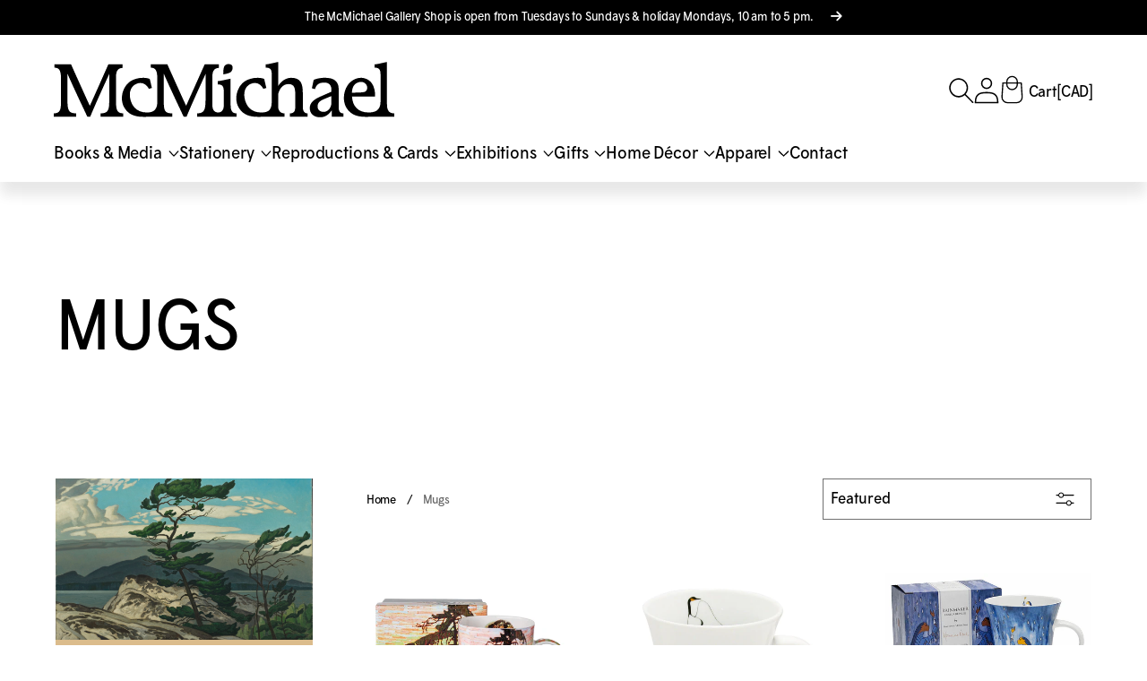

--- FILE ---
content_type: text/html; charset=utf-8
request_url: https://shop.mcmichael.com/collections/mugs?page=3
body_size: 24544
content:
<!DOCTYPE html>
<html class="no-js" lang="en">
<head>
<!-- Preorder Panda Pixel start-->
<script src='https://pre.bossapps.co/js/script?shop=mcmichael-shop.myshopify.com'></script>
<!-- Preorder Panda Pixel ended-->

    <!--Universal Meta Tags-->
    <meta charset="utf-8">
    <meta http-equiv="X-UA-Compatible" content="IE=edge">
    <meta name="viewport" content="width=device-width, initial-scale=1">
    <meta name="theme-color" content="">
    <link rel="canonical" href="https://shop.mcmichael.com/collections/mugs?page=3">
    <link rel="preconnect" href="https://cdn.shopify.com" crossorigin>
    <link rel="preconnect" href="https://fonts.googleapis.com">
    <link rel="preconnect" href="https://fonts.gstatic.com" crossorigin>
    <link href="https://fonts.googleapis.com/css2?family=Palanquin:wght@300;400;500;600;700&family=Open+Sans:wght@300;400;500;600;700&family=Rosario:ital,wght@0,300;0,400;0,500;0,600;0,700;1,300;1,400;1,500;1,600;1,700&display=swap"
          rel="stylesheet">

    <!--Meta Tags-->
    
    

<meta property="og:site_name" content="McMichael Gallery Shop">
<meta property="og:url" content="https://shop.mcmichael.com/collections/mugs?page=3">
<meta property="og:title" content="Mugs">
<meta property="og:type" content="product.group">
<meta property="og:description" content="McMichael Canadian Art Collection, The McMichael has an impressive collection of the Group of Seven, and of contemporary First Nations art."><meta property="og:image" content="http://shop.mcmichael.com/cdn/shop/collections/benjamincheecheefriendsmug.webp?v=1683822449">
    <meta property="og:image:secure_url" content="https://shop.mcmichael.com/cdn/shop/collections/benjamincheecheefriendsmug.webp?v=1683822449">
    <meta property="og:image:width" content="1800">
    <meta property="og:image:height" content="1958"><meta name="twitter:card" content="summary_large_image">
<meta name="twitter:title" content="Mugs">
<meta name="twitter:description" content="McMichael Canadian Art Collection, The McMichael has an impressive collection of the Group of Seven, and of contemporary First Nations art.">
<meta name="google-site-verification" content="UxyyqY2KDgvd_r9LtUcciGnUXIiUCBf0HNeiPK2dD5s" />
<!-- Favicon -->
        <link rel="icon" type="image/png" href="//shop.mcmichael.com/cdn/shop/files/SHOP.McMICHAEL.COM_32x32.png?v=1761054073"><title>Mugs</title>

    <script>window.performance && window.performance.mark && window.performance.mark('shopify.content_for_header.start');</script><meta name="google-site-verification" content="uC8LHmOV1tBpO4pRrfs2eT8xjMKNQGAK8KzfImKxWBE">
<meta id="shopify-digital-wallet" name="shopify-digital-wallet" content="/58277068963/digital_wallets/dialog">
<meta name="shopify-checkout-api-token" content="21438ca420e586a3d730ee4592e01e78">
<link rel="alternate" type="application/atom+xml" title="Feed" href="/collections/mugs.atom" />
<link rel="prev" href="/collections/mugs?page=2">
<link rel="next" href="/collections/mugs?page=4">
<link rel="alternate" type="application/json+oembed" href="https://shop.mcmichael.com/collections/mugs.oembed?page=3">
<script async="async" src="/checkouts/internal/preloads.js?locale=en-CA"></script>
<link rel="preconnect" href="https://shop.app" crossorigin="anonymous">
<script async="async" src="https://shop.app/checkouts/internal/preloads.js?locale=en-CA&shop_id=58277068963" crossorigin="anonymous"></script>
<script id="shopify-features" type="application/json">{"accessToken":"21438ca420e586a3d730ee4592e01e78","betas":["rich-media-storefront-analytics"],"domain":"shop.mcmichael.com","predictiveSearch":true,"shopId":58277068963,"locale":"en"}</script>
<script>var Shopify = Shopify || {};
Shopify.shop = "mcmichael-shop.myshopify.com";
Shopify.locale = "en";
Shopify.currency = {"active":"CAD","rate":"1.0"};
Shopify.country = "CA";
Shopify.theme = {"name":"McMichael - Rebranding","id":150066004131,"schema_name":"McMichael Shop","schema_version":"2.0.0","theme_store_id":null,"role":"main"};
Shopify.theme.handle = "null";
Shopify.theme.style = {"id":null,"handle":null};
Shopify.cdnHost = "shop.mcmichael.com/cdn";
Shopify.routes = Shopify.routes || {};
Shopify.routes.root = "/";</script>
<script type="module">!function(o){(o.Shopify=o.Shopify||{}).modules=!0}(window);</script>
<script>!function(o){function n(){var o=[];function n(){o.push(Array.prototype.slice.apply(arguments))}return n.q=o,n}var t=o.Shopify=o.Shopify||{};t.loadFeatures=n(),t.autoloadFeatures=n()}(window);</script>
<script>
  window.ShopifyPay = window.ShopifyPay || {};
  window.ShopifyPay.apiHost = "shop.app\/pay";
  window.ShopifyPay.redirectState = null;
</script>
<script id="shop-js-analytics" type="application/json">{"pageType":"collection"}</script>
<script defer="defer" async type="module" src="//shop.mcmichael.com/cdn/shopifycloud/shop-js/modules/v2/client.init-shop-cart-sync_C5BV16lS.en.esm.js"></script>
<script defer="defer" async type="module" src="//shop.mcmichael.com/cdn/shopifycloud/shop-js/modules/v2/chunk.common_CygWptCX.esm.js"></script>
<script type="module">
  await import("//shop.mcmichael.com/cdn/shopifycloud/shop-js/modules/v2/client.init-shop-cart-sync_C5BV16lS.en.esm.js");
await import("//shop.mcmichael.com/cdn/shopifycloud/shop-js/modules/v2/chunk.common_CygWptCX.esm.js");

  window.Shopify.SignInWithShop?.initShopCartSync?.({"fedCMEnabled":true,"windoidEnabled":true});

</script>
<script>
  window.Shopify = window.Shopify || {};
  if (!window.Shopify.featureAssets) window.Shopify.featureAssets = {};
  window.Shopify.featureAssets['shop-js'] = {"shop-cart-sync":["modules/v2/client.shop-cart-sync_ZFArdW7E.en.esm.js","modules/v2/chunk.common_CygWptCX.esm.js"],"init-fed-cm":["modules/v2/client.init-fed-cm_CmiC4vf6.en.esm.js","modules/v2/chunk.common_CygWptCX.esm.js"],"shop-button":["modules/v2/client.shop-button_tlx5R9nI.en.esm.js","modules/v2/chunk.common_CygWptCX.esm.js"],"shop-cash-offers":["modules/v2/client.shop-cash-offers_DOA2yAJr.en.esm.js","modules/v2/chunk.common_CygWptCX.esm.js","modules/v2/chunk.modal_D71HUcav.esm.js"],"init-windoid":["modules/v2/client.init-windoid_sURxWdc1.en.esm.js","modules/v2/chunk.common_CygWptCX.esm.js"],"shop-toast-manager":["modules/v2/client.shop-toast-manager_ClPi3nE9.en.esm.js","modules/v2/chunk.common_CygWptCX.esm.js"],"init-shop-email-lookup-coordinator":["modules/v2/client.init-shop-email-lookup-coordinator_B8hsDcYM.en.esm.js","modules/v2/chunk.common_CygWptCX.esm.js"],"init-shop-cart-sync":["modules/v2/client.init-shop-cart-sync_C5BV16lS.en.esm.js","modules/v2/chunk.common_CygWptCX.esm.js"],"avatar":["modules/v2/client.avatar_BTnouDA3.en.esm.js"],"pay-button":["modules/v2/client.pay-button_FdsNuTd3.en.esm.js","modules/v2/chunk.common_CygWptCX.esm.js"],"init-customer-accounts":["modules/v2/client.init-customer-accounts_DxDtT_ad.en.esm.js","modules/v2/client.shop-login-button_C5VAVYt1.en.esm.js","modules/v2/chunk.common_CygWptCX.esm.js","modules/v2/chunk.modal_D71HUcav.esm.js"],"init-shop-for-new-customer-accounts":["modules/v2/client.init-shop-for-new-customer-accounts_ChsxoAhi.en.esm.js","modules/v2/client.shop-login-button_C5VAVYt1.en.esm.js","modules/v2/chunk.common_CygWptCX.esm.js","modules/v2/chunk.modal_D71HUcav.esm.js"],"shop-login-button":["modules/v2/client.shop-login-button_C5VAVYt1.en.esm.js","modules/v2/chunk.common_CygWptCX.esm.js","modules/v2/chunk.modal_D71HUcav.esm.js"],"init-customer-accounts-sign-up":["modules/v2/client.init-customer-accounts-sign-up_CPSyQ0Tj.en.esm.js","modules/v2/client.shop-login-button_C5VAVYt1.en.esm.js","modules/v2/chunk.common_CygWptCX.esm.js","modules/v2/chunk.modal_D71HUcav.esm.js"],"shop-follow-button":["modules/v2/client.shop-follow-button_Cva4Ekp9.en.esm.js","modules/v2/chunk.common_CygWptCX.esm.js","modules/v2/chunk.modal_D71HUcav.esm.js"],"checkout-modal":["modules/v2/client.checkout-modal_BPM8l0SH.en.esm.js","modules/v2/chunk.common_CygWptCX.esm.js","modules/v2/chunk.modal_D71HUcav.esm.js"],"lead-capture":["modules/v2/client.lead-capture_Bi8yE_yS.en.esm.js","modules/v2/chunk.common_CygWptCX.esm.js","modules/v2/chunk.modal_D71HUcav.esm.js"],"shop-login":["modules/v2/client.shop-login_D6lNrXab.en.esm.js","modules/v2/chunk.common_CygWptCX.esm.js","modules/v2/chunk.modal_D71HUcav.esm.js"],"payment-terms":["modules/v2/client.payment-terms_CZxnsJam.en.esm.js","modules/v2/chunk.common_CygWptCX.esm.js","modules/v2/chunk.modal_D71HUcav.esm.js"]};
</script>
<script id="__st">var __st={"a":58277068963,"offset":-18000,"reqid":"022dddf6-3dfb-46f4-978e-d5657ffbc617-1768728845","pageurl":"shop.mcmichael.com\/collections\/mugs?page=3","u":"49232066ac19","p":"collection","rtyp":"collection","rid":293405261987};</script>
<script>window.ShopifyPaypalV4VisibilityTracking = true;</script>
<script id="captcha-bootstrap">!function(){'use strict';const t='contact',e='account',n='new_comment',o=[[t,t],['blogs',n],['comments',n],[t,'customer']],c=[[e,'customer_login'],[e,'guest_login'],[e,'recover_customer_password'],[e,'create_customer']],r=t=>t.map((([t,e])=>`form[action*='/${t}']:not([data-nocaptcha='true']) input[name='form_type'][value='${e}']`)).join(','),a=t=>()=>t?[...document.querySelectorAll(t)].map((t=>t.form)):[];function s(){const t=[...o],e=r(t);return a(e)}const i='password',u='form_key',d=['recaptcha-v3-token','g-recaptcha-response','h-captcha-response',i],f=()=>{try{return window.sessionStorage}catch{return}},m='__shopify_v',_=t=>t.elements[u];function p(t,e,n=!1){try{const o=window.sessionStorage,c=JSON.parse(o.getItem(e)),{data:r}=function(t){const{data:e,action:n}=t;return t[m]||n?{data:e,action:n}:{data:t,action:n}}(c);for(const[e,n]of Object.entries(r))t.elements[e]&&(t.elements[e].value=n);n&&o.removeItem(e)}catch(o){console.error('form repopulation failed',{error:o})}}const l='form_type',E='cptcha';function T(t){t.dataset[E]=!0}const w=window,h=w.document,L='Shopify',v='ce_forms',y='captcha';let A=!1;((t,e)=>{const n=(g='f06e6c50-85a8-45c8-87d0-21a2b65856fe',I='https://cdn.shopify.com/shopifycloud/storefront-forms-hcaptcha/ce_storefront_forms_captcha_hcaptcha.v1.5.2.iife.js',D={infoText:'Protected by hCaptcha',privacyText:'Privacy',termsText:'Terms'},(t,e,n)=>{const o=w[L][v],c=o.bindForm;if(c)return c(t,g,e,D).then(n);var r;o.q.push([[t,g,e,D],n]),r=I,A||(h.body.append(Object.assign(h.createElement('script'),{id:'captcha-provider',async:!0,src:r})),A=!0)});var g,I,D;w[L]=w[L]||{},w[L][v]=w[L][v]||{},w[L][v].q=[],w[L][y]=w[L][y]||{},w[L][y].protect=function(t,e){n(t,void 0,e),T(t)},Object.freeze(w[L][y]),function(t,e,n,w,h,L){const[v,y,A,g]=function(t,e,n){const i=e?o:[],u=t?c:[],d=[...i,...u],f=r(d),m=r(i),_=r(d.filter((([t,e])=>n.includes(e))));return[a(f),a(m),a(_),s()]}(w,h,L),I=t=>{const e=t.target;return e instanceof HTMLFormElement?e:e&&e.form},D=t=>v().includes(t);t.addEventListener('submit',(t=>{const e=I(t);if(!e)return;const n=D(e)&&!e.dataset.hcaptchaBound&&!e.dataset.recaptchaBound,o=_(e),c=g().includes(e)&&(!o||!o.value);(n||c)&&t.preventDefault(),c&&!n&&(function(t){try{if(!f())return;!function(t){const e=f();if(!e)return;const n=_(t);if(!n)return;const o=n.value;o&&e.removeItem(o)}(t);const e=Array.from(Array(32),(()=>Math.random().toString(36)[2])).join('');!function(t,e){_(t)||t.append(Object.assign(document.createElement('input'),{type:'hidden',name:u})),t.elements[u].value=e}(t,e),function(t,e){const n=f();if(!n)return;const o=[...t.querySelectorAll(`input[type='${i}']`)].map((({name:t})=>t)),c=[...d,...o],r={};for(const[a,s]of new FormData(t).entries())c.includes(a)||(r[a]=s);n.setItem(e,JSON.stringify({[m]:1,action:t.action,data:r}))}(t,e)}catch(e){console.error('failed to persist form',e)}}(e),e.submit())}));const S=(t,e)=>{t&&!t.dataset[E]&&(n(t,e.some((e=>e===t))),T(t))};for(const o of['focusin','change'])t.addEventListener(o,(t=>{const e=I(t);D(e)&&S(e,y())}));const B=e.get('form_key'),M=e.get(l),P=B&&M;t.addEventListener('DOMContentLoaded',(()=>{const t=y();if(P)for(const e of t)e.elements[l].value===M&&p(e,B);[...new Set([...A(),...v().filter((t=>'true'===t.dataset.shopifyCaptcha))])].forEach((e=>S(e,t)))}))}(h,new URLSearchParams(w.location.search),n,t,e,['guest_login'])})(!0,!0)}();</script>
<script integrity="sha256-4kQ18oKyAcykRKYeNunJcIwy7WH5gtpwJnB7kiuLZ1E=" data-source-attribution="shopify.loadfeatures" defer="defer" src="//shop.mcmichael.com/cdn/shopifycloud/storefront/assets/storefront/load_feature-a0a9edcb.js" crossorigin="anonymous"></script>
<script crossorigin="anonymous" defer="defer" src="//shop.mcmichael.com/cdn/shopifycloud/storefront/assets/shopify_pay/storefront-65b4c6d7.js?v=20250812"></script>
<script data-source-attribution="shopify.dynamic_checkout.dynamic.init">var Shopify=Shopify||{};Shopify.PaymentButton=Shopify.PaymentButton||{isStorefrontPortableWallets:!0,init:function(){window.Shopify.PaymentButton.init=function(){};var t=document.createElement("script");t.src="https://shop.mcmichael.com/cdn/shopifycloud/portable-wallets/latest/portable-wallets.en.js",t.type="module",document.head.appendChild(t)}};
</script>
<script data-source-attribution="shopify.dynamic_checkout.buyer_consent">
  function portableWalletsHideBuyerConsent(e){var t=document.getElementById("shopify-buyer-consent"),n=document.getElementById("shopify-subscription-policy-button");t&&n&&(t.classList.add("hidden"),t.setAttribute("aria-hidden","true"),n.removeEventListener("click",e))}function portableWalletsShowBuyerConsent(e){var t=document.getElementById("shopify-buyer-consent"),n=document.getElementById("shopify-subscription-policy-button");t&&n&&(t.classList.remove("hidden"),t.removeAttribute("aria-hidden"),n.addEventListener("click",e))}window.Shopify?.PaymentButton&&(window.Shopify.PaymentButton.hideBuyerConsent=portableWalletsHideBuyerConsent,window.Shopify.PaymentButton.showBuyerConsent=portableWalletsShowBuyerConsent);
</script>
<script data-source-attribution="shopify.dynamic_checkout.cart.bootstrap">document.addEventListener("DOMContentLoaded",(function(){function t(){return document.querySelector("shopify-accelerated-checkout-cart, shopify-accelerated-checkout")}if(t())Shopify.PaymentButton.init();else{new MutationObserver((function(e,n){t()&&(Shopify.PaymentButton.init(),n.disconnect())})).observe(document.body,{childList:!0,subtree:!0})}}));
</script>
<link id="shopify-accelerated-checkout-styles" rel="stylesheet" media="screen" href="https://shop.mcmichael.com/cdn/shopifycloud/portable-wallets/latest/accelerated-checkout-backwards-compat.css" crossorigin="anonymous">
<style id="shopify-accelerated-checkout-cart">
        #shopify-buyer-consent {
  margin-top: 1em;
  display: inline-block;
  width: 100%;
}

#shopify-buyer-consent.hidden {
  display: none;
}

#shopify-subscription-policy-button {
  background: none;
  border: none;
  padding: 0;
  text-decoration: underline;
  font-size: inherit;
  cursor: pointer;
}

#shopify-subscription-policy-button::before {
  box-shadow: none;
}

      </style>

<script>window.performance && window.performance.mark && window.performance.mark('shopify.content_for_header.end');</script>

    
    <link href="https://cdnjs.cloudflare.com/ajax/libs/font-awesome/6.0.0/css/all.min.css" rel="stylesheet" type="text/css"/>

    
    <link rel="preconnect" href="https://fonts.googleapis.com">
    <link rel="preconnect" href="https://fonts.gstatic.com" crossorigin>

    <link href="//shop.mcmichael.com/cdn/shop/t/6/assets/bootstrap.min.css?v=129315835074284237631761673995" rel="stylesheet" type="text/css" media="all" />
    <link href="//shop.mcmichael.com/cdn/shop/t/6/assets/tobii.min.css?v=94442807648311747661761673995" rel="stylesheet" type="text/css" media="all" />
    <link href="//shop.mcmichael.com/cdn/shop/t/6/assets/base.css?v=34025597644308349781766164101" rel="stylesheet" type="text/css" media="all" />
    <link href="//shop.mcmichael.com/cdn/shop/t/6/assets/icons.css?v=22950871608665386551761673995" rel="stylesheet" type="text/css" media="all" />

    <script>document.documentElement.className = document.documentElement.className.replace('no-js', 'js');</script>
<link href="https://monorail-edge.shopifysvc.com" rel="dns-prefetch">
<script>(function(){if ("sendBeacon" in navigator && "performance" in window) {try {var session_token_from_headers = performance.getEntriesByType('navigation')[0].serverTiming.find(x => x.name == '_s').description;} catch {var session_token_from_headers = undefined;}var session_cookie_matches = document.cookie.match(/_shopify_s=([^;]*)/);var session_token_from_cookie = session_cookie_matches && session_cookie_matches.length === 2 ? session_cookie_matches[1] : "";var session_token = session_token_from_headers || session_token_from_cookie || "";function handle_abandonment_event(e) {var entries = performance.getEntries().filter(function(entry) {return /monorail-edge.shopifysvc.com/.test(entry.name);});if (!window.abandonment_tracked && entries.length === 0) {window.abandonment_tracked = true;var currentMs = Date.now();var navigation_start = performance.timing.navigationStart;var payload = {shop_id: 58277068963,url: window.location.href,navigation_start,duration: currentMs - navigation_start,session_token,page_type: "collection"};window.navigator.sendBeacon("https://monorail-edge.shopifysvc.com/v1/produce", JSON.stringify({schema_id: "online_store_buyer_site_abandonment/1.1",payload: payload,metadata: {event_created_at_ms: currentMs,event_sent_at_ms: currentMs}}));}}window.addEventListener('pagehide', handle_abandonment_event);}}());</script>
<script id="web-pixels-manager-setup">(function e(e,d,r,n,o){if(void 0===o&&(o={}),!Boolean(null===(a=null===(i=window.Shopify)||void 0===i?void 0:i.analytics)||void 0===a?void 0:a.replayQueue)){var i,a;window.Shopify=window.Shopify||{};var t=window.Shopify;t.analytics=t.analytics||{};var s=t.analytics;s.replayQueue=[],s.publish=function(e,d,r){return s.replayQueue.push([e,d,r]),!0};try{self.performance.mark("wpm:start")}catch(e){}var l=function(){var e={modern:/Edge?\/(1{2}[4-9]|1[2-9]\d|[2-9]\d{2}|\d{4,})\.\d+(\.\d+|)|Firefox\/(1{2}[4-9]|1[2-9]\d|[2-9]\d{2}|\d{4,})\.\d+(\.\d+|)|Chrom(ium|e)\/(9{2}|\d{3,})\.\d+(\.\d+|)|(Maci|X1{2}).+ Version\/(15\.\d+|(1[6-9]|[2-9]\d|\d{3,})\.\d+)([,.]\d+|)( \(\w+\)|)( Mobile\/\w+|) Safari\/|Chrome.+OPR\/(9{2}|\d{3,})\.\d+\.\d+|(CPU[ +]OS|iPhone[ +]OS|CPU[ +]iPhone|CPU IPhone OS|CPU iPad OS)[ +]+(15[._]\d+|(1[6-9]|[2-9]\d|\d{3,})[._]\d+)([._]\d+|)|Android:?[ /-](13[3-9]|1[4-9]\d|[2-9]\d{2}|\d{4,})(\.\d+|)(\.\d+|)|Android.+Firefox\/(13[5-9]|1[4-9]\d|[2-9]\d{2}|\d{4,})\.\d+(\.\d+|)|Android.+Chrom(ium|e)\/(13[3-9]|1[4-9]\d|[2-9]\d{2}|\d{4,})\.\d+(\.\d+|)|SamsungBrowser\/([2-9]\d|\d{3,})\.\d+/,legacy:/Edge?\/(1[6-9]|[2-9]\d|\d{3,})\.\d+(\.\d+|)|Firefox\/(5[4-9]|[6-9]\d|\d{3,})\.\d+(\.\d+|)|Chrom(ium|e)\/(5[1-9]|[6-9]\d|\d{3,})\.\d+(\.\d+|)([\d.]+$|.*Safari\/(?![\d.]+ Edge\/[\d.]+$))|(Maci|X1{2}).+ Version\/(10\.\d+|(1[1-9]|[2-9]\d|\d{3,})\.\d+)([,.]\d+|)( \(\w+\)|)( Mobile\/\w+|) Safari\/|Chrome.+OPR\/(3[89]|[4-9]\d|\d{3,})\.\d+\.\d+|(CPU[ +]OS|iPhone[ +]OS|CPU[ +]iPhone|CPU IPhone OS|CPU iPad OS)[ +]+(10[._]\d+|(1[1-9]|[2-9]\d|\d{3,})[._]\d+)([._]\d+|)|Android:?[ /-](13[3-9]|1[4-9]\d|[2-9]\d{2}|\d{4,})(\.\d+|)(\.\d+|)|Mobile Safari.+OPR\/([89]\d|\d{3,})\.\d+\.\d+|Android.+Firefox\/(13[5-9]|1[4-9]\d|[2-9]\d{2}|\d{4,})\.\d+(\.\d+|)|Android.+Chrom(ium|e)\/(13[3-9]|1[4-9]\d|[2-9]\d{2}|\d{4,})\.\d+(\.\d+|)|Android.+(UC? ?Browser|UCWEB|U3)[ /]?(15\.([5-9]|\d{2,})|(1[6-9]|[2-9]\d|\d{3,})\.\d+)\.\d+|SamsungBrowser\/(5\.\d+|([6-9]|\d{2,})\.\d+)|Android.+MQ{2}Browser\/(14(\.(9|\d{2,})|)|(1[5-9]|[2-9]\d|\d{3,})(\.\d+|))(\.\d+|)|K[Aa][Ii]OS\/(3\.\d+|([4-9]|\d{2,})\.\d+)(\.\d+|)/},d=e.modern,r=e.legacy,n=navigator.userAgent;return n.match(d)?"modern":n.match(r)?"legacy":"unknown"}(),u="modern"===l?"modern":"legacy",c=(null!=n?n:{modern:"",legacy:""})[u],f=function(e){return[e.baseUrl,"/wpm","/b",e.hashVersion,"modern"===e.buildTarget?"m":"l",".js"].join("")}({baseUrl:d,hashVersion:r,buildTarget:u}),m=function(e){var d=e.version,r=e.bundleTarget,n=e.surface,o=e.pageUrl,i=e.monorailEndpoint;return{emit:function(e){var a=e.status,t=e.errorMsg,s=(new Date).getTime(),l=JSON.stringify({metadata:{event_sent_at_ms:s},events:[{schema_id:"web_pixels_manager_load/3.1",payload:{version:d,bundle_target:r,page_url:o,status:a,surface:n,error_msg:t},metadata:{event_created_at_ms:s}}]});if(!i)return console&&console.warn&&console.warn("[Web Pixels Manager] No Monorail endpoint provided, skipping logging."),!1;try{return self.navigator.sendBeacon.bind(self.navigator)(i,l)}catch(e){}var u=new XMLHttpRequest;try{return u.open("POST",i,!0),u.setRequestHeader("Content-Type","text/plain"),u.send(l),!0}catch(e){return console&&console.warn&&console.warn("[Web Pixels Manager] Got an unhandled error while logging to Monorail."),!1}}}}({version:r,bundleTarget:l,surface:e.surface,pageUrl:self.location.href,monorailEndpoint:e.monorailEndpoint});try{o.browserTarget=l,function(e){var d=e.src,r=e.async,n=void 0===r||r,o=e.onload,i=e.onerror,a=e.sri,t=e.scriptDataAttributes,s=void 0===t?{}:t,l=document.createElement("script"),u=document.querySelector("head"),c=document.querySelector("body");if(l.async=n,l.src=d,a&&(l.integrity=a,l.crossOrigin="anonymous"),s)for(var f in s)if(Object.prototype.hasOwnProperty.call(s,f))try{l.dataset[f]=s[f]}catch(e){}if(o&&l.addEventListener("load",o),i&&l.addEventListener("error",i),u)u.appendChild(l);else{if(!c)throw new Error("Did not find a head or body element to append the script");c.appendChild(l)}}({src:f,async:!0,onload:function(){if(!function(){var e,d;return Boolean(null===(d=null===(e=window.Shopify)||void 0===e?void 0:e.analytics)||void 0===d?void 0:d.initialized)}()){var d=window.webPixelsManager.init(e)||void 0;if(d){var r=window.Shopify.analytics;r.replayQueue.forEach((function(e){var r=e[0],n=e[1],o=e[2];d.publishCustomEvent(r,n,o)})),r.replayQueue=[],r.publish=d.publishCustomEvent,r.visitor=d.visitor,r.initialized=!0}}},onerror:function(){return m.emit({status:"failed",errorMsg:"".concat(f," has failed to load")})},sri:function(e){var d=/^sha384-[A-Za-z0-9+/=]+$/;return"string"==typeof e&&d.test(e)}(c)?c:"",scriptDataAttributes:o}),m.emit({status:"loading"})}catch(e){m.emit({status:"failed",errorMsg:(null==e?void 0:e.message)||"Unknown error"})}}})({shopId: 58277068963,storefrontBaseUrl: "https://shop.mcmichael.com",extensionsBaseUrl: "https://extensions.shopifycdn.com/cdn/shopifycloud/web-pixels-manager",monorailEndpoint: "https://monorail-edge.shopifysvc.com/unstable/produce_batch",surface: "storefront-renderer",enabledBetaFlags: ["2dca8a86"],webPixelsConfigList: [{"id":"666206371","configuration":"{\"config\":\"{\\\"pixel_id\\\":\\\"G-WCCC1CCG12\\\",\\\"target_country\\\":\\\"CA\\\",\\\"gtag_events\\\":[{\\\"type\\\":\\\"begin_checkout\\\",\\\"action_label\\\":\\\"G-WCCC1CCG12\\\"},{\\\"type\\\":\\\"search\\\",\\\"action_label\\\":\\\"G-WCCC1CCG12\\\"},{\\\"type\\\":\\\"view_item\\\",\\\"action_label\\\":[\\\"G-WCCC1CCG12\\\",\\\"MC-Z86XNZZ54K\\\"]},{\\\"type\\\":\\\"purchase\\\",\\\"action_label\\\":[\\\"G-WCCC1CCG12\\\",\\\"MC-Z86XNZZ54K\\\"]},{\\\"type\\\":\\\"page_view\\\",\\\"action_label\\\":[\\\"G-WCCC1CCG12\\\",\\\"MC-Z86XNZZ54K\\\"]},{\\\"type\\\":\\\"add_payment_info\\\",\\\"action_label\\\":\\\"G-WCCC1CCG12\\\"},{\\\"type\\\":\\\"add_to_cart\\\",\\\"action_label\\\":\\\"G-WCCC1CCG12\\\"}],\\\"enable_monitoring_mode\\\":false}\"}","eventPayloadVersion":"v1","runtimeContext":"OPEN","scriptVersion":"b2a88bafab3e21179ed38636efcd8a93","type":"APP","apiClientId":1780363,"privacyPurposes":[],"dataSharingAdjustments":{"protectedCustomerApprovalScopes":["read_customer_address","read_customer_email","read_customer_name","read_customer_personal_data","read_customer_phone"]}},{"id":"96141475","eventPayloadVersion":"v1","runtimeContext":"LAX","scriptVersion":"1","type":"CUSTOM","privacyPurposes":["ANALYTICS"],"name":"Google Analytics tag (migrated)"},{"id":"shopify-app-pixel","configuration":"{}","eventPayloadVersion":"v1","runtimeContext":"STRICT","scriptVersion":"0450","apiClientId":"shopify-pixel","type":"APP","privacyPurposes":["ANALYTICS","MARKETING"]},{"id":"shopify-custom-pixel","eventPayloadVersion":"v1","runtimeContext":"LAX","scriptVersion":"0450","apiClientId":"shopify-pixel","type":"CUSTOM","privacyPurposes":["ANALYTICS","MARKETING"]}],isMerchantRequest: false,initData: {"shop":{"name":"McMichael Gallery Shop","paymentSettings":{"currencyCode":"CAD"},"myshopifyDomain":"mcmichael-shop.myshopify.com","countryCode":"CA","storefrontUrl":"https:\/\/shop.mcmichael.com"},"customer":null,"cart":null,"checkout":null,"productVariants":[],"purchasingCompany":null},},"https://shop.mcmichael.com/cdn","fcfee988w5aeb613cpc8e4bc33m6693e112",{"modern":"","legacy":""},{"shopId":"58277068963","storefrontBaseUrl":"https:\/\/shop.mcmichael.com","extensionBaseUrl":"https:\/\/extensions.shopifycdn.com\/cdn\/shopifycloud\/web-pixels-manager","surface":"storefront-renderer","enabledBetaFlags":"[\"2dca8a86\"]","isMerchantRequest":"false","hashVersion":"fcfee988w5aeb613cpc8e4bc33m6693e112","publish":"custom","events":"[[\"page_viewed\",{}],[\"collection_viewed\",{\"collection\":{\"id\":\"293405261987\",\"title\":\"Mugs\",\"productVariants\":[{\"price\":{\"amount\":34.95,\"currencyCode\":\"CAD\"},\"product\":{\"title\":\"Jack Pine - Grande Mug - Tom Thomson\",\"vendor\":\"McMichael Gallery Shop\",\"id\":\"7889818222755\",\"untranslatedTitle\":\"Jack Pine - Grande Mug - Tom Thomson\",\"url\":\"\/products\/jack-pine-grande-mug-tom-thomson\",\"type\":\"\"},\"id\":\"43021729562787\",\"image\":{\"src\":\"\/\/shop.mcmichael.com\/cdn\/shop\/files\/ThomsonJackPineGrandeMugwbox_1.jpg?v=1702567325\"},\"sku\":\"34651\",\"title\":\"Default Title\",\"untranslatedTitle\":\"Default Title\"},{\"price\":{\"amount\":15.95,\"currencyCode\":\"CAD\"},\"product\":{\"title\":\"Good Morning mug - Benjamin Chee Chee\",\"vendor\":\"McMichael Gallery Shop\",\"id\":\"7889821696163\",\"untranslatedTitle\":\"Good Morning mug - Benjamin Chee Chee\",\"url\":\"\/products\/good-morning-mug-benjamin-chee-chee\",\"type\":\"\"},\"id\":\"43021741392035\",\"image\":{\"src\":\"\/\/shop.mcmichael.com\/cdn\/shop\/products\/benjamincheecheegoodmorningmug.webp?v=1666809074\"},\"sku\":\"29820\",\"title\":\"Default Title\",\"untranslatedTitle\":\"Default Title\"},{\"price\":{\"amount\":15.95,\"currencyCode\":\"CAD\"},\"product\":{\"title\":\"Rainmaker - mug - Maxine Noel\",\"vendor\":\"McMichael Gallery Shop\",\"id\":\"7889821565091\",\"untranslatedTitle\":\"Rainmaker - mug - Maxine Noel\",\"url\":\"\/products\/rainmaker-mug-maxine-noel\",\"type\":\"\"},\"id\":\"43021741064355\",\"image\":{\"src\":\"\/\/shop.mcmichael.com\/cdn\/shop\/products\/rainmakermugmaxinenoel.jpg?v=1667856468\"},\"sku\":\"27413\",\"title\":\"Default Title\",\"untranslatedTitle\":\"Default Title\"},{\"price\":{\"amount\":15.95,\"currencyCode\":\"CAD\"},\"product\":{\"title\":\"Enchanted Owl - mug\",\"vendor\":\"McMichael Gallery Shop\",\"id\":\"7889820123299\",\"untranslatedTitle\":\"Enchanted Owl - mug\",\"url\":\"\/products\/enchanted-owl-mug\",\"type\":\"\"},\"id\":\"43021736542371\",\"image\":{\"src\":\"\/\/shop.mcmichael.com\/cdn\/shop\/products\/enchantedowlmug.webp?v=1666808102\"},\"sku\":\"42355\",\"title\":\"Default Title\",\"untranslatedTitle\":\"Default Title\"},{\"price\":{\"amount\":59.95,\"currencyCode\":\"CAD\"},\"product\":{\"title\":\"Tom Thomson - Set of 4 Mugs\",\"vendor\":\"McMichael Gallery Shop\",\"id\":\"7889819238563\",\"untranslatedTitle\":\"Tom Thomson - Set of 4 Mugs\",\"url\":\"\/products\/tom-thomson-set-of-4-mugs\",\"type\":\"\"},\"id\":\"43021734052003\",\"image\":{\"src\":\"\/\/shop.mcmichael.com\/cdn\/shop\/files\/TomThomsonSetof4Mugswbox_1.jpg?v=1702566648\"},\"sku\":\"33599\",\"title\":\"Default Title\",\"untranslatedTitle\":\"Default Title\"},{\"price\":{\"amount\":15.95,\"currencyCode\":\"CAD\"},\"product\":{\"title\":\"Learning - mug - Benjamin Chee Chee\",\"vendor\":\"McMichael Gallery Shop\",\"id\":\"7889819074723\",\"untranslatedTitle\":\"Learning - mug - Benjamin Chee Chee\",\"url\":\"\/products\/learning-mug-benjamin-chee-chee\",\"type\":\"\"},\"id\":\"43021734019235\",\"image\":{\"src\":\"\/\/shop.mcmichael.com\/cdn\/shop\/products\/benjamincheecheemuglearning.jpg?v=1667577338\"},\"sku\":\"27411\",\"title\":\"Default Title\",\"untranslatedTitle\":\"Default Title\"},{\"price\":{\"amount\":15.95,\"currencyCode\":\"CAD\"},\"product\":{\"title\":\"Friends Mug - Benjamin Chee Chee\",\"vendor\":\"McMichael Gallery Shop\",\"id\":\"7889817895075\",\"untranslatedTitle\":\"Friends Mug - Benjamin Chee Chee\",\"url\":\"\/products\/friends-mug-benjamin-chee-chee\",\"type\":\"\"},\"id\":\"43021727301795\",\"image\":{\"src\":\"\/\/shop.mcmichael.com\/cdn\/shop\/products\/benjamincheecheefriendsmug.webp?v=1666808901\"},\"sku\":\"27410\",\"title\":\"Default Title\",\"untranslatedTitle\":\"Default Title\"},{\"price\":{\"amount\":22.95,\"currencyCode\":\"CAD\"},\"product\":{\"title\":\"Arthur Lismer - Bedford Park Avenue - Mug\",\"vendor\":\"McMichael Gallery Shop\",\"id\":\"8022349807779\",\"untranslatedTitle\":\"Arthur Lismer - Bedford Park Avenue - Mug\",\"url\":\"\/products\/arthur-lismer-bedford-park-avenue-mug\",\"type\":\"\"},\"id\":\"43396976509091\",\"image\":{\"src\":\"\/\/shop.mcmichael.com\/cdn\/shop\/files\/BedfordParkAvenueMugArthurLismer.jpg?v=1684251564\"},\"sku\":\"044868\",\"title\":\"Default Title\",\"untranslatedTitle\":\"Default Title\"},{\"price\":{\"amount\":34.95,\"currencyCode\":\"CAD\"},\"product\":{\"title\":\"Montreal River - Grande Mug - Lawren Harris\",\"vendor\":\"McMichael Gallery Shop\",\"id\":\"7889821991075\",\"untranslatedTitle\":\"Montreal River - Grande Mug - Lawren Harris\",\"url\":\"\/products\/montreal-river-grande-mug-lawren-harris\",\"type\":\"\"},\"id\":\"43021742211235\",\"image\":{\"src\":\"\/\/shop.mcmichael.com\/cdn\/shop\/files\/HarrisMontrealRiverGrandeMugwbox_1.jpg?v=1702567145\"},\"sku\":\"38345\",\"title\":\"Default Title\",\"untranslatedTitle\":\"Default Title\"}]}}]]"});</script><script>
  window.ShopifyAnalytics = window.ShopifyAnalytics || {};
  window.ShopifyAnalytics.meta = window.ShopifyAnalytics.meta || {};
  window.ShopifyAnalytics.meta.currency = 'CAD';
  var meta = {"products":[{"id":7889818222755,"gid":"gid:\/\/shopify\/Product\/7889818222755","vendor":"McMichael Gallery Shop","type":"","handle":"jack-pine-grande-mug-tom-thomson","variants":[{"id":43021729562787,"price":3495,"name":"Jack Pine - Grande Mug - Tom Thomson","public_title":null,"sku":"34651"}],"remote":false},{"id":7889821696163,"gid":"gid:\/\/shopify\/Product\/7889821696163","vendor":"McMichael Gallery Shop","type":"","handle":"good-morning-mug-benjamin-chee-chee","variants":[{"id":43021741392035,"price":1595,"name":"Good Morning mug - Benjamin Chee Chee","public_title":null,"sku":"29820"}],"remote":false},{"id":7889821565091,"gid":"gid:\/\/shopify\/Product\/7889821565091","vendor":"McMichael Gallery Shop","type":"","handle":"rainmaker-mug-maxine-noel","variants":[{"id":43021741064355,"price":1595,"name":"Rainmaker - mug - Maxine Noel","public_title":null,"sku":"27413"}],"remote":false},{"id":7889820123299,"gid":"gid:\/\/shopify\/Product\/7889820123299","vendor":"McMichael Gallery Shop","type":"","handle":"enchanted-owl-mug","variants":[{"id":43021736542371,"price":1595,"name":"Enchanted Owl - mug","public_title":null,"sku":"42355"}],"remote":false},{"id":7889819238563,"gid":"gid:\/\/shopify\/Product\/7889819238563","vendor":"McMichael Gallery Shop","type":"","handle":"tom-thomson-set-of-4-mugs","variants":[{"id":43021734052003,"price":5995,"name":"Tom Thomson - Set of 4 Mugs","public_title":null,"sku":"33599"}],"remote":false},{"id":7889819074723,"gid":"gid:\/\/shopify\/Product\/7889819074723","vendor":"McMichael Gallery Shop","type":"","handle":"learning-mug-benjamin-chee-chee","variants":[{"id":43021734019235,"price":1595,"name":"Learning - mug - Benjamin Chee Chee","public_title":null,"sku":"27411"}],"remote":false},{"id":7889817895075,"gid":"gid:\/\/shopify\/Product\/7889817895075","vendor":"McMichael Gallery Shop","type":"","handle":"friends-mug-benjamin-chee-chee","variants":[{"id":43021727301795,"price":1595,"name":"Friends Mug - Benjamin Chee Chee","public_title":null,"sku":"27410"}],"remote":false},{"id":8022349807779,"gid":"gid:\/\/shopify\/Product\/8022349807779","vendor":"McMichael Gallery Shop","type":"","handle":"arthur-lismer-bedford-park-avenue-mug","variants":[{"id":43396976509091,"price":2295,"name":"Arthur Lismer - Bedford Park Avenue - Mug","public_title":null,"sku":"044868"}],"remote":false},{"id":7889821991075,"gid":"gid:\/\/shopify\/Product\/7889821991075","vendor":"McMichael Gallery Shop","type":"","handle":"montreal-river-grande-mug-lawren-harris","variants":[{"id":43021742211235,"price":3495,"name":"Montreal River - Grande Mug - Lawren Harris","public_title":null,"sku":"38345"}],"remote":false}],"page":{"pageType":"collection","resourceType":"collection","resourceId":293405261987,"requestId":"022dddf6-3dfb-46f4-978e-d5657ffbc617-1768728845"}};
  for (var attr in meta) {
    window.ShopifyAnalytics.meta[attr] = meta[attr];
  }
</script>
<script class="analytics">
  (function () {
    var customDocumentWrite = function(content) {
      var jquery = null;

      if (window.jQuery) {
        jquery = window.jQuery;
      } else if (window.Checkout && window.Checkout.$) {
        jquery = window.Checkout.$;
      }

      if (jquery) {
        jquery('body').append(content);
      }
    };

    var hasLoggedConversion = function(token) {
      if (token) {
        return document.cookie.indexOf('loggedConversion=' + token) !== -1;
      }
      return false;
    }

    var setCookieIfConversion = function(token) {
      if (token) {
        var twoMonthsFromNow = new Date(Date.now());
        twoMonthsFromNow.setMonth(twoMonthsFromNow.getMonth() + 2);

        document.cookie = 'loggedConversion=' + token + '; expires=' + twoMonthsFromNow;
      }
    }

    var trekkie = window.ShopifyAnalytics.lib = window.trekkie = window.trekkie || [];
    if (trekkie.integrations) {
      return;
    }
    trekkie.methods = [
      'identify',
      'page',
      'ready',
      'track',
      'trackForm',
      'trackLink'
    ];
    trekkie.factory = function(method) {
      return function() {
        var args = Array.prototype.slice.call(arguments);
        args.unshift(method);
        trekkie.push(args);
        return trekkie;
      };
    };
    for (var i = 0; i < trekkie.methods.length; i++) {
      var key = trekkie.methods[i];
      trekkie[key] = trekkie.factory(key);
    }
    trekkie.load = function(config) {
      trekkie.config = config || {};
      trekkie.config.initialDocumentCookie = document.cookie;
      var first = document.getElementsByTagName('script')[0];
      var script = document.createElement('script');
      script.type = 'text/javascript';
      script.onerror = function(e) {
        var scriptFallback = document.createElement('script');
        scriptFallback.type = 'text/javascript';
        scriptFallback.onerror = function(error) {
                var Monorail = {
      produce: function produce(monorailDomain, schemaId, payload) {
        var currentMs = new Date().getTime();
        var event = {
          schema_id: schemaId,
          payload: payload,
          metadata: {
            event_created_at_ms: currentMs,
            event_sent_at_ms: currentMs
          }
        };
        return Monorail.sendRequest("https://" + monorailDomain + "/v1/produce", JSON.stringify(event));
      },
      sendRequest: function sendRequest(endpointUrl, payload) {
        // Try the sendBeacon API
        if (window && window.navigator && typeof window.navigator.sendBeacon === 'function' && typeof window.Blob === 'function' && !Monorail.isIos12()) {
          var blobData = new window.Blob([payload], {
            type: 'text/plain'
          });

          if (window.navigator.sendBeacon(endpointUrl, blobData)) {
            return true;
          } // sendBeacon was not successful

        } // XHR beacon

        var xhr = new XMLHttpRequest();

        try {
          xhr.open('POST', endpointUrl);
          xhr.setRequestHeader('Content-Type', 'text/plain');
          xhr.send(payload);
        } catch (e) {
          console.log(e);
        }

        return false;
      },
      isIos12: function isIos12() {
        return window.navigator.userAgent.lastIndexOf('iPhone; CPU iPhone OS 12_') !== -1 || window.navigator.userAgent.lastIndexOf('iPad; CPU OS 12_') !== -1;
      }
    };
    Monorail.produce('monorail-edge.shopifysvc.com',
      'trekkie_storefront_load_errors/1.1',
      {shop_id: 58277068963,
      theme_id: 150066004131,
      app_name: "storefront",
      context_url: window.location.href,
      source_url: "//shop.mcmichael.com/cdn/s/trekkie.storefront.cd680fe47e6c39ca5d5df5f0a32d569bc48c0f27.min.js"});

        };
        scriptFallback.async = true;
        scriptFallback.src = '//shop.mcmichael.com/cdn/s/trekkie.storefront.cd680fe47e6c39ca5d5df5f0a32d569bc48c0f27.min.js';
        first.parentNode.insertBefore(scriptFallback, first);
      };
      script.async = true;
      script.src = '//shop.mcmichael.com/cdn/s/trekkie.storefront.cd680fe47e6c39ca5d5df5f0a32d569bc48c0f27.min.js';
      first.parentNode.insertBefore(script, first);
    };
    trekkie.load(
      {"Trekkie":{"appName":"storefront","development":false,"defaultAttributes":{"shopId":58277068963,"isMerchantRequest":null,"themeId":150066004131,"themeCityHash":"3645039473209730203","contentLanguage":"en","currency":"CAD","eventMetadataId":"e5c15edf-a5ed-47c5-987d-829e9f4287cd"},"isServerSideCookieWritingEnabled":true,"monorailRegion":"shop_domain","enabledBetaFlags":["65f19447"]},"Session Attribution":{},"S2S":{"facebookCapiEnabled":false,"source":"trekkie-storefront-renderer","apiClientId":580111}}
    );

    var loaded = false;
    trekkie.ready(function() {
      if (loaded) return;
      loaded = true;

      window.ShopifyAnalytics.lib = window.trekkie;

      var originalDocumentWrite = document.write;
      document.write = customDocumentWrite;
      try { window.ShopifyAnalytics.merchantGoogleAnalytics.call(this); } catch(error) {};
      document.write = originalDocumentWrite;

      window.ShopifyAnalytics.lib.page(null,{"pageType":"collection","resourceType":"collection","resourceId":293405261987,"requestId":"022dddf6-3dfb-46f4-978e-d5657ffbc617-1768728845","shopifyEmitted":true});

      var match = window.location.pathname.match(/checkouts\/(.+)\/(thank_you|post_purchase)/)
      var token = match? match[1]: undefined;
      if (!hasLoggedConversion(token)) {
        setCookieIfConversion(token);
        window.ShopifyAnalytics.lib.track("Viewed Product Category",{"currency":"CAD","category":"Collection: mugs","collectionName":"mugs","collectionId":293405261987,"nonInteraction":true},undefined,undefined,{"shopifyEmitted":true});
      }
    });


        var eventsListenerScript = document.createElement('script');
        eventsListenerScript.async = true;
        eventsListenerScript.src = "//shop.mcmichael.com/cdn/shopifycloud/storefront/assets/shop_events_listener-3da45d37.js";
        document.getElementsByTagName('head')[0].appendChild(eventsListenerScript);

})();</script>
  <script>
  if (!window.ga || (window.ga && typeof window.ga !== 'function')) {
    window.ga = function ga() {
      (window.ga.q = window.ga.q || []).push(arguments);
      if (window.Shopify && window.Shopify.analytics && typeof window.Shopify.analytics.publish === 'function') {
        window.Shopify.analytics.publish("ga_stub_called", {}, {sendTo: "google_osp_migration"});
      }
      console.error("Shopify's Google Analytics stub called with:", Array.from(arguments), "\nSee https://help.shopify.com/manual/promoting-marketing/pixels/pixel-migration#google for more information.");
    };
    if (window.Shopify && window.Shopify.analytics && typeof window.Shopify.analytics.publish === 'function') {
      window.Shopify.analytics.publish("ga_stub_initialized", {}, {sendTo: "google_osp_migration"});
    }
  }
</script>
<script
  defer
  src="https://shop.mcmichael.com/cdn/shopifycloud/perf-kit/shopify-perf-kit-3.0.4.min.js"
  data-application="storefront-renderer"
  data-shop-id="58277068963"
  data-render-region="gcp-us-central1"
  data-page-type="collection"
  data-theme-instance-id="150066004131"
  data-theme-name="McMichael Shop"
  data-theme-version="2.0.0"
  data-monorail-region="shop_domain"
  data-resource-timing-sampling-rate="10"
  data-shs="true"
  data-shs-beacon="true"
  data-shs-export-with-fetch="true"
  data-shs-logs-sample-rate="1"
  data-shs-beacon-endpoint="https://shop.mcmichael.com/api/collect"
></script>
</head>

<body class="collection">
<a class="skip-to-content-link button visually-hidden" href="#MainContent">Translation missing: en.accessibility.skip_to_text</a>

<!--Header-->
<div id="shopify-section-header" class="shopify-section"><!-- header -->
<header id="header">

    <!-- notification bar --><div class="notification-bar">
            <a target="_blank" href="https://mcmichael.com/visit/ ">
                The McMichael Gallery Shop is open from Tuesdays to Sundays & holiday Mondays, 10 am to 5 pm.
<i class="fas fa-arrow-right"></i>
                
            </a>
        </div>
    

    <!-- header -->
    <div class="header-content">

        <!-- logo -->
        <a href="https://shop.mcmichael.com/" class="logo">
        <svg xmlns="http://www.w3.org/2000/svg" xmlns:xlink="http://www.w3.org/1999/xlink" viewBox="0 0 1328 218"
            xml:space="preserve">
            <path
            d="M689.696,168.237V66.181c-17.59,3.518-40.761,9.381-50.143,9.381v12.899c18.915,0,23.465,8.209,23.465,28.156v55.126  c0,12.899-5.863,26.983-21.119,26.983c-15.256,0-23.324-9.241-23.453-29.997c-0.024-3.694,0-7.751,0-12.23V57.96  c0-21.12,7.036-34.019,25.81-34.019V9.87h-55.701c-0.34,1.091-72.318,162.295-72.318,162.647  c-4.691-9.381-66.114-146.218-73.15-162.647h-65.095v12.899c23.465,0,25.811,18.762,25.811,46.918v86.776  c0,39.882-24.638,42.263-42.228,42.263c-17.59,0-35.097-6.192-47.07-19.607c-14.154-15.866-20.662-41.102-16.816-61.881  c2.65-14.33,11.75-25.599,25.177-31.122c22.292-9.381,39.882,3.518,48.091,19.947l11.726-3.518l-8.209-35.192  c-4.69-2.345-12.899-4.691-25.81-4.691c-19.947,0-38.709,5.863-50.436,14.072c-30.5,21.119-43.4,70.382-22.292,104.401  c24.638,39.882,66.865,35.191,106.747,34.019h79.166v-12.899c-31.673,0-32.846-12.9-32.846-53.966V46.515  c32.846,75.074,64.52,140.484,77.419,168.64h11.433c25.81-62.174,46.05-105.586,74.194-167.76V148.29  c0,41.055-5.863,53.966-32.846,53.966v12.899h153.946v-12.899c-17.038,0-23.464-9.382-23.464-34.019H689.696z">
            </path>
            <path
            d="M971.227,176.363v-53.872c0-37.536-8.209-59.829-45.745-59.829c-21.343,0-40.903,15.221-50.284,32.823V0.5  c-17.59,3.518-39.178,9.381-48.559,9.381V22.78c19.583,0,23.464,8.209,23.464,28.155v105.539c0,37.537-17.589,42.262-42.227,42.262  c-35.191,0-59.829-22.292-64.52-62.174c-1.16-12.829,0.282-26.091,8.092-36.774c4.515-6.168,10.683-10.765,17.707-13.662  c22.292-9.381,39.882,3.518,48.091,19.947l11.726-3.518l-8.208-35.191c-4.691-2.345-12.9-4.691-25.811-4.691  c-19.935,0-38.709,5.863-50.436,14.072c-30.5,21.119-43.4,70.383-22.292,104.402c24.638,39.882,66.865,35.191,106.747,34.018h70.852  v-12.899c-15.245,0-24.637-10.554-24.637-26.983v-45.241c0-2.099,0.246-4.186,0.797-6.203c4.397-16.37,15.807-36.528,39.425-36.528  c23.617,0,26.49,16.417,26.49,43.4v44.572c0,16.418-3.518,26.983-21.12,26.983v12.899h69.211v-12.899  C977.782,202.267,971.227,194.129,971.227,176.363z">
            </path>
            <path
            d="M1111.11,177.618v-59.829c0-11.726,1.17-24.637-5.87-35.191c-9.38-16.417-28.15-19.935-50.43-19.935  c-16.42,0-34.02,4.691-41.06,8.209l-7.03,32.846l11.72,3.518c5.87-16.417,12.9-25.81,37.54-25.81c15.24,0,26.98,8.209,26.98,28.156  v7.727l-44.57,19.631c-23.46,10.554-39.882,23.593-39.882,44.197c0,23.465,16.422,36.364,39.882,36.364  c23.46,0,35.19-12.899,45.75-26.983v24.638h45.74v-12.899c-13.59,0-18.76-8.209-18.76-24.638H1111.11z M1082.95,160.028  c0,17.59-11.73,36.364-30.5,36.364c-14.07,0-23.46-8.208-23.46-21.119c0-12.911,5.86-21.12,25.81-29.328l28.15-11.727V160.028z">
            </path>
            <path
            d="M242.798,156.51V57.972c0-21.12,7.036-34.019,25.811-34.019V9.881h-55.713c0,0-72.048,163.211-72.33,162.624  C132.452,155.408,74.241,25.759,67.439,9.881H2.345v12.899c23.465,0,25.81,18.762,25.81,46.918v86.823  c0,30.993-3.518,45.745-28.156,45.745v12.876v0.024h50.166v-0.024h37.208v-12.899c-30.501,0-34.019-12.899-34.019-53.954V46.515  c32.846,75.074,64.519,140.484,77.419,168.64h11.433c25.81-62.174,46.05-105.586,74.194-167.76V148.29  c0,41.055-3.518,53.954-34.019,53.954v12.899h88.559v-12.899c-24.637,0-28.155-15.245-28.155-45.745h0.011V156.51z">
            </path>
            <path
            d="M697.567,22.546l0.024-0.481c0-3.882-1.302-7.071-3.952-9.651c-2.627-2.416-6.215-3.612-10.894-3.612  c-7.435,0-12.712,2.169-16.113,6.626c-3.236,4.257-4.983,11.504-5.194,21.53l-0.047,2.04v10.319  c15.021-2.65,24.696-5.676,28.765-8.994c4.667-3.811,7.575-10.777,7.399-17.778H697.567z">
            </path>
            <path
            d="M1299.63,166.83V0.5c-17.59,3.518-39.27,9.381-48.65,9.381V22.78c18.96,0,23.46,8.209,23.46,28.155v105.539  c0,35.191-22.29,42.263-46.92,42.263c-41.24,0-62.35-25.611-64.34-62.468h90.16c0-24.637-4.7-38.416-11.73-50.143  c-7.04-12.899-25.81-23.465-42.23-23.465c-5.39,0-10.78,0.715-15.98,2.123c-5.09,1.384-10,3.436-14.58,6.051  c-4.58,2.615-8.84,5.805-12.67,9.428c-3.91,3.682-7.38,7.81-10.37,12.266c-14.6,21.694-18.51,52.394-9.48,76.985  c1.49,4.046,3.36,7.951,5.61,11.621c24.64,39.882,66.86,35.191,106.75,34.019h28.98v0.023h50.17v-12.899  c-24.5,0-28.11-17.801-28.15-35.449H1299.63z M1193.49,79.091c22.3-3.518,34.02,17.59,26.99,31.674  c-4.69,8.208-10.56,8.208-23.47,9.381l-34.02,1.173C1162.99,97.854,1173.55,82.609,1193.49,79.091z">
            </path>
        </svg>
        </a>

        <!-- hamburger -->
        <div class="hamburger" id="hamburger">
        <span></span>
        <span></span>
        <span></span>
        </div>

        <!-- top menu -->
        <nav class="top-menu header-icons">

            <!-- search -->
            <div class="search-wrapper">
                <form class="search-form" action="/search">

                    <!-- collapsible search box -->
                    <div class="header-icon search-box">
                        <a href="#" class="search-close">
                            <svg xmlns="http://www.w3.org/2000/svg" fill="none" class="icon icon-close" viewBox="0 0 18 17"><path fill="currentColor" d="M.865 15.978a.5.5 0 0 0 .707.707l7.433-7.431 7.579 7.282a.501.501 0 0 0 .846-.37.5.5 0 0 0-.153-.351L9.712 8.546l7.417-7.416a.5.5 0 1 0-.707-.708L8.991 7.853 1.413.573a.5.5 0 1 0-.693.72l7.563 7.268z"/></svg>

                        </a>

                        <input type="text"
                            name="q"
                            placeholder="Search"
                            value="">
                    </div>

                    <!-- search icon -->
                    <div class="header-icon search-toggle-wrapper">
                        <button class="search-toggle" type="submit">
                            <svg fill="none" class="icon icon-search" viewBox="0 0 18 19"><path fill="currentColor" fill-rule="evenodd" d="M11.03 11.68A5.784 5.784 0 1 1 2.85 3.5a5.784 5.784 0 0 1 8.18 8.18m.26 1.12a6.78 6.78 0 1 1 .72-.7l5.4 5.4a.5.5 0 1 1-.71.7z" clip-rule="evenodd"/></svg>

                        </button>
                    </div>
                </form>
            </div>

            <!-- account --><div class="header-icon">
                <a href="/account/login">
                    <svg xmlns="http://www.w3.org/2000/svg" fill="none" class="icon icon-account" viewBox="0 0 18 19"><path fill="currentColor" fill-rule="evenodd" d="M6 4.5a3 3 0 1 1 6 0 3 3 0 0 1-6 0m3-4a4 4 0 1 0 0 8 4 4 0 0 0 0-8m5.58 12.15c1.12.82 1.83 2.24 1.91 4.85H1.51c.08-2.6.79-4.03 1.9-4.85C4.66 11.75 6.5 11.5 9 11.5s4.35.26 5.58 1.15M9 10.5c-2.5 0-4.65.24-6.17 1.35C1.27 12.98.5 14.93.5 18v.5h17V18c0-3.07-.77-5.02-2.33-6.15-1.52-1.1-3.67-1.35-6.17-1.35" clip-rule="evenodd"/></svg>

                </a>
            </div><!-- cart -->
            <div class="header-icon">
                <a href="/cart" class="cart-btn">
                    <svg xmlns="http://www.w3.org/2000/svg" fill="none" class="icon icon-cart" viewBox="10 6 24 24"><path fill="currentColor" fill-rule="evenodd" d="M20.5 6.5a4.75 4.75 0 0 0-4.75 4.75v.56h-3.16l-.77 11.6a5 5 0 0 0 4.99 5.34h7.38a5 5 0 0 0 4.99-5.33l-.77-11.6h-3.16v-.57A4.75 4.75 0 0 0 20.5 6.5m3.75 5.31v-.56a3.75 3.75 0 1 0-7.5 0v.56zm-7.5 1h7.5v.56a3.75 3.75 0 1 1-7.5 0zm-1 0v.56a4.75 4.75 0 1 0 9.5 0v-.56h2.22l.71 10.67a4 4 0 0 1-3.99 4.27h-7.38a4 4 0 0 1-4-4.27l.72-10.67z"/></svg>

                    Cart
                    <span class="cart-count header-bar__cart-count hidden-count">
                        0
                    </span>
                    <span class="currency-code">[CAD]</span>
                </a>
            </div>

        </nav>

    </div>

    <!-- main menu -->
    <nav class="main-menu" id="mainNav">
        <ul class="navbar-nav-alt">
            

                
                
                

                
                

                
                

                    <li class="nav-item dropdown">
                        <a class="nav-link dropdown-toggle"  href="https://mcmichael-shop.myshopify.com/collections/books?view=index" role="button" aria-expanded="false">
                            Books & Media
                            <svg class="icon icon-caret" viewBox="0 0 10 6"><path fill="currentColor" fill-rule="evenodd" d="M9.354.646a.5.5 0 0 0-.708 0L5 4.293 1.354.646a.5.5 0 0 0-.708.708l4 4a.5.5 0 0 0 .708 0l4-4a.5.5 0 0 0 0-.708" clip-rule="evenodd"/></svg>

                        </a>
                        <div class="dropdown-menu mega-menu ">
                            <ul>
                                
                                    <li>
                                        <a class="dropdown-item " href="/collections/canadian-art">Canadian Art</a>
                                        
                                    </li>
                                
                                    <li>
                                        <a class="dropdown-item " href="/collections/mcmichael-catalogues">McMichael Catalogues</a>
                                        
                                    </li>
                                
                                    <li>
                                        <a class="dropdown-item " href="/collections/indigenous-peoples-of-canada">Indigenous Peoples of Canada</a>
                                        
                                    </li>
                                
                                    <li>
                                        <a class="dropdown-item " href="/collections/canadiana">Canadiana</a>
                                        
                                    </li>
                                
                                    <li>
                                        <a class="dropdown-item " href="/collections/media">Media</a>
                                        
                                    </li>
                                
                                    <li>
                                        <a class="dropdown-item " href="/collections/childrens-books">Kids Books</a>
                                        
                                    </li>
                                
                            </ul>
                            
                        </div>
                    </li>
                
                
            

                
                
                

                
                

                
                

                    <li class="nav-item dropdown">
                        <a class="nav-link dropdown-toggle"  href="https://mcmichael-shop.myshopify.com/collections/stationary?view=index" role="button" aria-expanded="false">
                            Stationery
                            <svg class="icon icon-caret" viewBox="0 0 10 6"><path fill="currentColor" fill-rule="evenodd" d="M9.354.646a.5.5 0 0 0-.708 0L5 4.293 1.354.646a.5.5 0 0 0-.708.708l4 4a.5.5 0 0 0 .708 0l4-4a.5.5 0 0 0 0-.708" clip-rule="evenodd"/></svg>

                        </a>
                        <div class="dropdown-menu mega-menu mega-menu">
                            <ul class="mega-list">
                                
                                    <li>
                                        <a class="dropdown-item " href="/collections/boxed-cards">Boxed Cards</a>
                                        
                                    </li>
                                
                                    <li>
                                        <a class="dropdown-item " href="/collections/note-cards">Note Cards</a>
                                        
                                    </li>
                                
                                    <li>
                                        <a class="dropdown-item " href="/collections/seasons-greetings-cards">Season's Greetings Cards</a>
                                        
                                    </li>
                                
                                    <li>
                                        <a class="dropdown-item " href="/collections/calendars">Calendars</a>
                                        
                                    </li>
                                
                                    <li>
                                        <a class="dropdown-item " href="/collections/journal">Journals</a>
                                        
                                    </li>
                                
                            </ul>
                            
                        </div>
                    </li>
                
                
            

                
                
                

                
                

                
                

                    <li class="nav-item dropdown">
                        <a class="nav-link dropdown-toggle"  href="/collections/artists" role="button" aria-expanded="false">
                            Reproductions & Cards
                            <svg class="icon icon-caret" viewBox="0 0 10 6"><path fill="currentColor" fill-rule="evenodd" d="M9.354.646a.5.5 0 0 0-.708 0L5 4.293 1.354.646a.5.5 0 0 0-.708.708l4 4a.5.5 0 0 0 .708 0l4-4a.5.5 0 0 0 0-.708" clip-rule="evenodd"/></svg>

                        </a>
                        <div class="dropdown-menu mega-menu ">
                            <ul>
                                
                                    <li>
                                        <a class="dropdown-item " href="/collections/exhibition-posters">Exhibition Posters</a>
                                        
                                    </li>
                                
                                    <li>
                                        <a class="dropdown-item " href="/collections/a-j-casson">A.J. Casson</a>
                                        
                                    </li>
                                
                                    <li>
                                        <a class="dropdown-item " href="/collections/a-y-jackson">A.Y. Jackson</a>
                                        
                                    </li>
                                
                                    <li>
                                        <a class="dropdown-item " href="/collections/frank-johnston">Frank Johnston</a>
                                        
                                    </li>
                                
                                    <li>
                                        <a class="dropdown-item " href="/collections/franklin-carmichael">Franklin Carmichael</a>
                                        
                                    </li>
                                
                                    <li>
                                        <a class="dropdown-item " href="/collections/emily-carr">Emily Carr</a>
                                        
                                    </li>
                                
                                    <li>
                                        <a class="dropdown-item " href="/collections/indigenous-peoples-of-canada-reproductions-and-cards/posters-and-cards">Indigenous Peoples in Canada</a>
                                        
                                    </li>
                                
                                    <li>
                                        <a class="dropdown-item " href="/collections/lawren-harris">Lawren Harris</a>
                                        
                                    </li>
                                
                                    <li>
                                        <a class="dropdown-item " href="/collections/arthur-lismer">Arthur Lismer</a>
                                        
                                    </li>
                                
                                    <li>
                                        <a class="dropdown-item " href="/collections/j-e-h-macdonald">J.E.H. MacDonald</a>
                                        
                                    </li>
                                
                                    <li>
                                        <a class="dropdown-item " href="/collections/tom-thomson">Tom Thomson</a>
                                        
                                    </li>
                                
                                    <li>
                                        <a class="dropdown-item " href="/collections/more-canadian-artists">More Canadian Artists</a>
                                        
                                    </li>
                                
                            </ul>
                            
                        </div>
                    </li>
                
                
            

                
                
                

                
                

                
                

                    <li class="nav-item dropdown">
                        <a class="nav-link dropdown-toggle"  href="/collections/exhibition" role="button" aria-expanded="false">
                            Exhibitions
                            <svg class="icon icon-caret" viewBox="0 0 10 6"><path fill="currentColor" fill-rule="evenodd" d="M9.354.646a.5.5 0 0 0-.708 0L5 4.293 1.354.646a.5.5 0 0 0-.708.708l4 4a.5.5 0 0 0 .708 0l4-4a.5.5 0 0 0 0-.708" clip-rule="evenodd"/></svg>

                        </a>
                        <div class="dropdown-menu mega-menu ">
                            <ul>
                                
                                    <li>
                                        <a class="dropdown-item " href="/collections/early-days-indigenous-art-at-the-mcmichael">Early Days: Indigenous Art at the McMichael</a>
                                        
                                    </li>
                                
                                    <li>
                                        <a class="dropdown-item " href="/collections/stan-douglas-tales-of-empire">Stan Douglas: Tales of Empire</a>
                                        
                                    </li>
                                
                                    <li>
                                        <a class="dropdown-item " href="/collections/exhibition-posters">Exhibition Posters</a>
                                        
                                    </li>
                                
                                    <li>
                                        <a class="dropdown-item dropdown-title" href="/collections/past-exhibitions">Past Exhibitions</a>
                                        
                                            <ul class="sub-dropdown-menu">
                                            
                                                <li><a class="sub-dropdown-item" href="/collections/alexa-kumiko-hatanaka">Alexa Kumiko Hatanaka</a></li>
                                            
                                                <li><a class="sub-dropdown-item" href="/collections/a-like-vision">A Like Vision</a></li>
                                            
                                                <li><a class="sub-dropdown-item" href="/collections/bertram-brooker-when-we-awake">Bertram Brooker: When We Awake!</a></li>
                                            
                                                <li><a class="sub-dropdown-item" href="/collections/christi-belcourt">Christi Belcourt</a></li>
                                            
                                                <li><a class="sub-dropdown-item" href="/collections/cobalt-a-mining-town-and-the-canadian-imagination">Cobalt: A Mining Town</a></li>
                                            
                                                <li><a class="sub-dropdown-item" href="/collections/dempsey-bob">Dempsey Bob</a></li>
                                            
                                                <li><a class="sub-dropdown-item" href="/collections/derek-sullivan-field-notes">Derek Sullivan: Field Notes</a></li>
                                            
                                                <li><a class="sub-dropdown-item" href="/collections/elisapee-ishulutaq">Elisapee Ishulutaq</a></li>
                                            
                                                <li><a class="sub-dropdown-item" href="/collections/gathie-falk">Gathie Falk</a></li>
                                            
                                                <li><a class="sub-dropdown-item" href="/collections/generations-the-sobey-family-canadian-art">Generations: The Sobey Family & Canadian Art</a></li>
                                            
                                                <li><a class="sub-dropdown-item" href="/collections/the-group-of-seven-guitar-project">The Group of Seven Guitar Project</a></li>
                                            
                                                <li><a class="sub-dropdown-item" href="/products/iris-haussler-divided-heavens">Iris Häussler: Divided Heavens</a></li>
                                            
                                                <li><a class="sub-dropdown-item" href="/collections/jacksons-wars">Jackson's Wars</a></li>
                                            
                                                <li><a class="sub-dropdown-item" href="/collections/john-scott-firestorm">John Scott: Firestorm</a></li>
                                            
                                                <li><a class="sub-dropdown-item" href="/collections/maria-chapdelaine">Maria Chapdelaine</a></li>
                                            
                                                <li><a class="sub-dropdown-item" href="/collections/maud-lewis">Maud Lewis</a></li>
                                            
                                                <li><a class="sub-dropdown-item" href="/collections/meryl-mcmaster-bloodline">Meryl McMaster: Bloodline</a></li>
                                            
                                                <li><a class="sub-dropdown-item" href="/collections/morrice-in-venice">Morrice in Venice</a></li>
                                            
                                                <li><a class="sub-dropdown-item" href="/collections/people-of-the-watershed-photographs-by-john-macfie">People of the Watershed</a></li>
                                            
                                                <li><a class="sub-dropdown-item" href="/collections/rajni-perera">Rajni Perera</a></li>
                                            
                                                <li><a class="sub-dropdown-item" href="/collections/rita-leistner-the-tree-planters">Rita Leistner: The Tree Planters</a></li>
                                            
                                                <li><a class="sub-dropdown-item" href="/collections/river-of-dreams-impressionism-on-the-st-lawrence">River of Dreams: Impressionism on the St. Lawrence</a></li>
                                            
                                                <li><a class="sub-dropdown-item" href="/collections/sandra-meigs">Sandra Meigs</a></li>
                                            
                                                <li><a class="sub-dropdown-item" href="/collections/tom-thomson-north-star">Tom Thomson: North Star</a></li>
                                            
                                                <li><a class="sub-dropdown-item" href="/collections/uninvited">Uninvited</a></li>
                                            
                                                <li><a class="sub-dropdown-item" href="/collections/uses-of-enchantment">Uses of Enchantment</a></li>
                                            
                                                <li><a class="sub-dropdown-item" href="/collections/wanda-koop">Wanda Koop</a></li>
                                            
                                                <li><a class="sub-dropdown-item" href="/collections/william-kurelek">William Kurelek</a></li>
                                            
                                                <li><a class="sub-dropdown-item" href="/collections/worlds-on-paper-drawings-from-kinngait">Worlds on Paper: Drawings from Kinngait</a></li>
                                            
                                            </ul>
                                        
                                    </li>
                                
                                    <li>
                                        <a class="dropdown-item " href="/collections/touring-exhibition-catalogues">McMichael Touring Exhibition Catalogues</a>
                                        
                                    </li>
                                
                            </ul>
                            
                        </div>
                    </li>
                
                
            

                
                
                

                
                

                
                

                    <li class="nav-item dropdown">
                        <a class="nav-link dropdown-toggle active" aria-current="page" href="/collections/gifts" role="button" aria-expanded="false">
                            Gifts
                            <svg class="icon icon-caret" viewBox="0 0 10 6"><path fill="currentColor" fill-rule="evenodd" d="M9.354.646a.5.5 0 0 0-.708 0L5 4.293 1.354.646a.5.5 0 0 0-.708.708l4 4a.5.5 0 0 0 .708 0l4-4a.5.5 0 0 0 0-.708" clip-rule="evenodd"/></svg>

                        </a>
                        <div class="dropdown-menu mega-menu mega-menu">
                            <ul class="mega-list">
                                
                                    <li>
                                        <a class="dropdown-item " href="/collections/puzzles-games">Crafts, Puzzles & Games</a>
                                        
                                    </li>
                                
                                    <li>
                                        <a class="dropdown-item " href="/collections/mcmichael-gifts">McMichael Gifts</a>
                                        
                                    </li>
                                
                                    <li>
                                        <a class="dropdown-item " href="/collections/mugs">Mugs</a>
                                        
                                    </li>
                                
                                    <li>
                                        <a class="dropdown-item " href="/collections/o-canada">O Canada!</a>
                                        
                                    </li>
                                
                                    <li>
                                        <a class="dropdown-item " href="/collections/one-of-a-kind">One of a Kind</a>
                                        
                                    </li>
                                
                                    <li>
                                        <a class="dropdown-item " href="/collections/pillow">Pillows</a>
                                        
                                    </li>
                                
                                    <li>
                                        <a class="dropdown-item " href="/collections/sale">Sale!</a>
                                        
                                    </li>
                                
                            </ul>
                            
                                <div class="mega-image" style="background-image: url(//shop.mcmichael.com/cdn/shop/collections/algonquinpillow_450x450_crop_center.webp?v=1669389788)">
                                    <a class="dropdown-item" href="/collections/gifts">
                                        Shop Collection
                                        <svg xmlns="http://www.w3.org/2000/svg" fill="none" class="icon icon-arrow" viewBox="0 0 14 10"><path fill="currentColor" fill-rule="evenodd" d="M8.537.808a.5.5 0 0 1 .817-.162l4 4a.5.5 0 0 1 0 .708l-4 4a.5.5 0 1 1-.708-.708L11.793 5.5H1a.5.5 0 0 1 0-1h10.793L8.646 1.354a.5.5 0 0 1-.109-.546" clip-rule="evenodd"/></svg>

                                    </a>
                                </div>
                            
                        </div>
                    </li>
                
                
            

                
                
                

                
                

                
                

                    <li class="nav-item dropdown">
                        <a class="nav-link dropdown-toggle"  href="https://mcmichael-shop.myshopify.com/collections/home-decor?view=index" role="button" aria-expanded="false">
                            Home Décor
                            <svg class="icon icon-caret" viewBox="0 0 10 6"><path fill="currentColor" fill-rule="evenodd" d="M9.354.646a.5.5 0 0 0-.708 0L5 4.293 1.354.646a.5.5 0 0 0-.708.708l4 4a.5.5 0 0 0 .708 0l4-4a.5.5 0 0 0 0-.708" clip-rule="evenodd"/></svg>

                        </a>
                        <div class="dropdown-menu mega-menu mega-menu">
                            <ul class="mega-list">
                                
                                    <li>
                                        <a class="dropdown-item " href="/collections/kitchen-table">Kitchen & Table</a>
                                        
                                    </li>
                                
                                    <li>
                                        <a class="dropdown-item " href="/collections/tea-towel">Tea Towels</a>
                                        
                                    </li>
                                
                                    <li>
                                        <a class="dropdown-item " href="/collections/pillow">Pillows</a>
                                        
                                    </li>
                                
                                    <li>
                                        <a class="dropdown-item " href="/collections/one-of-a-kind">One of a Kind</a>
                                        
                                    </li>
                                
                            </ul>
                            
                                <div class="mega-image" style="background-image: url(//shop.mcmichael.com/cdn/shop/collections/silverbirchespillow_450x450_crop_center.jpg?v=1669239835)">
                                    <a class="dropdown-item" href="https://mcmichael-shop.myshopify.com/collections/home-decor?view=index">
                                        Shop Collection
                                        <svg xmlns="http://www.w3.org/2000/svg" fill="none" class="icon icon-arrow" viewBox="0 0 14 10"><path fill="currentColor" fill-rule="evenodd" d="M8.537.808a.5.5 0 0 1 .817-.162l4 4a.5.5 0 0 1 0 .708l-4 4a.5.5 0 1 1-.708-.708L11.793 5.5H1a.5.5 0 0 1 0-1h10.793L8.646 1.354a.5.5 0 0 1-.109-.546" clip-rule="evenodd"/></svg>

                                    </a>
                                </div>
                            
                        </div>
                    </li>
                
                
            

                
                
                

                
                

                
                

                    <li class="nav-item dropdown">
                        <a class="nav-link dropdown-toggle"  href="/collections/apparel" role="button" aria-expanded="false">
                            Apparel
                            <svg class="icon icon-caret" viewBox="0 0 10 6"><path fill="currentColor" fill-rule="evenodd" d="M9.354.646a.5.5 0 0 0-.708 0L5 4.293 1.354.646a.5.5 0 0 0-.708.708l4 4a.5.5 0 0 0 .708 0l4-4a.5.5 0 0 0 0-.708" clip-rule="evenodd"/></svg>

                        </a>
                        <div class="dropdown-menu mega-menu mega-menu">
                            <ul class="mega-list">
                                
                                    <li>
                                        <a class="dropdown-item " href="/collections/tote-bag">Tote Bags</a>
                                        
                                    </li>
                                
                                    <li>
                                        <a class="dropdown-item " href="/collections/t-shirts">T-shirts</a>
                                        
                                    </li>
                                
                                    <li>
                                        <a class="dropdown-item " href="/collections/face-mask">Face Masks</a>
                                        
                                    </li>
                                
                                    <li>
                                        <a class="dropdown-item " href="/collections/watch">Watches</a>
                                        
                                    </li>
                                
                                    <li>
                                        <a class="dropdown-item " href="/collections/scarves">Scarves</a>
                                        
                                    </li>
                                
                            </ul>
                            
                                <div class="mega-image" style="background-image: url(//shop.mcmichael.com/cdn/shop/collections/groupofseventshirtunisex_2048x_45676ca3-9860-4aa9-a5a0-36bcc3763edf_450x450_crop_center.webp?v=1667857268)">
                                    <a class="dropdown-item" href="/collections/apparel">
                                        Shop Collection
                                        <svg xmlns="http://www.w3.org/2000/svg" fill="none" class="icon icon-arrow" viewBox="0 0 14 10"><path fill="currentColor" fill-rule="evenodd" d="M8.537.808a.5.5 0 0 1 .817-.162l4 4a.5.5 0 0 1 0 .708l-4 4a.5.5 0 1 1-.708-.708L11.793 5.5H1a.5.5 0 0 1 0-1h10.793L8.646 1.354a.5.5 0 0 1-.109-.546" clip-rule="evenodd"/></svg>

                                    </a>
                                </div>
                            
                        </div>
                    </li>
                
                
            

                
                
                

                
                

                
                
                    <li class="nav-item">
                        <a class="nav-link"  href="/pages/contact">
                            Contact
                        </a>
                    </li>
                
            
        </ul>
    </nav>

</header>

</div>

<main id="MainContent" class="wrapper" role="main" tabindex="-1">
    <div id="collection" class="shop-body container"><div id="shopify-section-template--19815489962147__title" class="shopify-section title-section w-100">

<header class="title-container contained-width" style="background-color:#ffffff;">

    

    <div class="title container" style="color:#000000;">


        
        <h1>

        
            Mugs
        

    
</h1>

        
        

        
        

        
    </div>
</header>

</div><div id="shopify-section-template--19815489962147__product-grid" class="shopify-section products-grid-section">



<!--Product Sorting/Filtering-->
<div class="product-sort">
    

<nav class="breadcrumb-nav" aria-label="breadcrumbs">
    <ul class="breadcrumbs">
        <li>
          <a href="https://shop.mcmichael.com" title="Home">Home</a>
        </li>

  

          
              <li>
                  <a href="/collections/mugs" aria-current="page" class="current">Mugs</a>
              </li>
          

  

  </ul>
</nav>

    <form class="sort-form">
    <select id="sort-by" name="sort">
        
        
            <option value="manual" selected="selected">
                Featured
            </option>
        
            <option value="best-selling" >
                Best selling
            </option>
        
            <option value="title-ascending" >
                Alphabetically, A-Z
            </option>
        
            <option value="title-descending" >
                Alphabetically, Z-A
            </option>
        
            <option value="price-ascending" >
                Price, low to high
            </option>
        
            <option value="price-descending" >
                Price, high to low
            </option>
        
            <option value="created-ascending" >
                Date, old to new
            </option>
        
            <option value="created-descending" >
                Date, new to old
            </option>
        
    </select>
    <svg xmlns="http://www.w3.org/2000/svg" fill="none" class="icon icon-filter" viewBox="0 0 20 20"><path fill="currentColor" fill-rule="evenodd" d="M4.833 6.5a1.667 1.667 0 1 1 3.334 0 1.667 1.667 0 0 1-3.334 0M4.05 7H2.5a.5.5 0 0 1 0-1h1.55a2.5 2.5 0 0 1 4.9 0h8.55a.5.5 0 0 1 0 1H8.95a2.5 2.5 0 0 1-4.9 0m11.117 6.5a1.667 1.667 0 1 0-3.334 0 1.667 1.667 0 0 0 3.334 0M13.5 11a2.5 2.5 0 0 1 2.45 2h1.55a.5.5 0 0 1 0 1h-1.55a2.5 2.5 0 0 1-4.9 0H2.5a.5.5 0 0 1 0-1h8.55a2.5 2.5 0 0 1 2.45-2"/></svg>

</form>
<script>
    Shopify.queryParams = {};
    // Preserve existing query parameters
    if (location.search.length) {
        let params = location.search.substr(1).split('&');
        for (let i = 0; i < params.length; i++) {
            let keyValue = params[i].split('=');
            if (keyValue.length) {
                Shopify.queryParams[decodeURIComponent(keyValue[0])] = decodeURIComponent(keyValue[1]);
            }

        }

    }
    // Update sort_by query parameter on select change
    document.querySelector('#sort-by').addEventListener('change', function (e) {
        let value = e.target.value;
        Shopify.queryParams.sort_by = value;
        location.search = new URLSearchParams(Shopify.queryParams).toString();
    });
</script>
</div>

<!--Product Feed-->


    <div class="products">
        
            <div class="product-grid"><div class="grid-item">
    <div class="product-item">
        <a href="/products/jack-pine-grande-mug-tom-thomson"><span class="sr-only">View Jack Pine - Grande Mug - Tom Thomson</span></a>

        
            <div class="add-to-cart">
                <form action="/cart" method="post" data-type="add-to-cart-form">
                    <input name="id" value="43021729562787" type="hidden" />
                    <input name="quantity" type="hidden" id="quantity" value="1"/>
                    <input name="cart" type="submit" class="btn add-btn" value="Add to Cart"/>
                </form>
            </div>
        

        <div class="product-image">
            <div class="product-overlay">
                    <span class="view-btn"><svg xmlns="http://www.w3.org/2000/svg" fill="none" class="icon icon-plus" viewBox="0 0 19 19"><path fill="currentColor" fill-rule="evenodd" d="M4.667 7.94a.5.5 0 0 1 .499-.501l5.534-.014a.5.5 0 1 1 .002 1l-5.534.014a.5.5 0 0 1-.5-.5" clip-rule="evenodd"/><path fill="currentColor" fill-rule="evenodd" d="M7.926 4.665a.5.5 0 0 1 .501.498l.014 5.534a.5.5 0 1 1-1 .003l-.014-5.534a.5.5 0 0 1 .499-.501" clip-rule="evenodd"/><path fill="currentColor" fill-rule="evenodd" d="M12.832 3.03a6.931 6.931 0 1 0-9.802 9.802 6.931 6.931 0 0 0 9.802-9.802M2.323 2.323a7.931 7.931 0 0 1 11.296 11.136l4.628 4.628a.5.5 0 0 1-.707.707l-4.662-4.662A7.932 7.932 0 0 1 2.323 2.323" clip-rule="evenodd"/></svg>
</span>
            </div>
            <div class="product-thumb">
                 <img src="//shop.mcmichael.com/cdn/shop/files/ThomsonJackPineGrandeMugwbox_1_450x.jpg?v=1702567325" alt="">
            </div>
        </div>
        <div class="product-content">
            <h4 class="product-title h5">Jack Pine - Grande Mug - Tom Thomson</h4>
            <div class="product-price">
                


<p class="price">

    
    

    
    <span>
        
            $34.95 CAD
        
    </span>

    
    

</p>

            </div>
        </div>
    </div>
</div>
<div class="grid-item">
    <div class="product-item">
        <a href="/products/good-morning-mug-benjamin-chee-chee"><span class="sr-only">View Good Morning mug - Benjamin Chee Chee</span></a>

        
            <div class="add-to-cart">
                <form action="/cart" method="post" data-type="add-to-cart-form">
                    <input name="id" value="43021741392035" type="hidden" />
                    <input name="quantity" type="hidden" id="quantity" value="1"/>
                    <input name="cart" type="submit" class="btn add-btn" value="Add to Cart"/>
                </form>
            </div>
        

        <div class="product-image">
            <div class="product-overlay">
                    <span class="view-btn"><svg xmlns="http://www.w3.org/2000/svg" fill="none" class="icon icon-plus" viewBox="0 0 19 19"><path fill="currentColor" fill-rule="evenodd" d="M4.667 7.94a.5.5 0 0 1 .499-.501l5.534-.014a.5.5 0 1 1 .002 1l-5.534.014a.5.5 0 0 1-.5-.5" clip-rule="evenodd"/><path fill="currentColor" fill-rule="evenodd" d="M7.926 4.665a.5.5 0 0 1 .501.498l.014 5.534a.5.5 0 1 1-1 .003l-.014-5.534a.5.5 0 0 1 .499-.501" clip-rule="evenodd"/><path fill="currentColor" fill-rule="evenodd" d="M12.832 3.03a6.931 6.931 0 1 0-9.802 9.802 6.931 6.931 0 0 0 9.802-9.802M2.323 2.323a7.931 7.931 0 0 1 11.296 11.136l4.628 4.628a.5.5 0 0 1-.707.707l-4.662-4.662A7.932 7.932 0 0 1 2.323 2.323" clip-rule="evenodd"/></svg>
</span>
            </div>
            <div class="product-thumb">
                 <img src="//shop.mcmichael.com/cdn/shop/products/benjamincheecheegoodmorningmug_450x.webp?v=1666809074" alt="">
            </div>
        </div>
        <div class="product-content">
            <h4 class="product-title h5">Good Morning mug - Benjamin Chee Chee</h4>
            <div class="product-price">
                


<p class="price">

    
    

    
    <span>
        
            $15.95 CAD
        
    </span>

    
    

</p>

            </div>
        </div>
    </div>
</div>
<div class="grid-item">
    <div class="product-item">
        <a href="/products/rainmaker-mug-maxine-noel"><span class="sr-only">View Rainmaker - mug - Maxine Noel</span></a>

        
            <div class="add-to-cart">
                <form action="/cart" method="post" data-type="add-to-cart-form">
                    <input name="id" value="43021741064355" type="hidden" />
                    <input name="quantity" type="hidden" id="quantity" value="1"/>
                    <input name="cart" type="submit" class="btn add-btn" value="Add to Cart"/>
                </form>
            </div>
        

        <div class="product-image">
            <div class="product-overlay">
                    <span class="view-btn"><svg xmlns="http://www.w3.org/2000/svg" fill="none" class="icon icon-plus" viewBox="0 0 19 19"><path fill="currentColor" fill-rule="evenodd" d="M4.667 7.94a.5.5 0 0 1 .499-.501l5.534-.014a.5.5 0 1 1 .002 1l-5.534.014a.5.5 0 0 1-.5-.5" clip-rule="evenodd"/><path fill="currentColor" fill-rule="evenodd" d="M7.926 4.665a.5.5 0 0 1 .501.498l.014 5.534a.5.5 0 1 1-1 .003l-.014-5.534a.5.5 0 0 1 .499-.501" clip-rule="evenodd"/><path fill="currentColor" fill-rule="evenodd" d="M12.832 3.03a6.931 6.931 0 1 0-9.802 9.802 6.931 6.931 0 0 0 9.802-9.802M2.323 2.323a7.931 7.931 0 0 1 11.296 11.136l4.628 4.628a.5.5 0 0 1-.707.707l-4.662-4.662A7.932 7.932 0 0 1 2.323 2.323" clip-rule="evenodd"/></svg>
</span>
            </div>
            <div class="product-thumb">
                 <img src="//shop.mcmichael.com/cdn/shop/products/rainmakermugmaxinenoel_450x.jpg?v=1667856468" alt="">
            </div>
        </div>
        <div class="product-content">
            <h4 class="product-title h5">Rainmaker - mug - Maxine Noel</h4>
            <div class="product-price">
                


<p class="price">

    
    

    
    <span>
        
            $15.95 CAD
        
    </span>

    
    

</p>

            </div>
        </div>
    </div>
</div>
<div class="grid-item">
    <div class="product-item">
        <a href="/products/enchanted-owl-mug"><span class="sr-only">View Enchanted Owl - mug</span></a>

        
            <div class="add-to-cart">
                <form action="/cart" method="post" data-type="add-to-cart-form">
                    <input name="id" value="43021736542371" type="hidden" />
                    <input name="quantity" type="hidden" id="quantity" value="1"/>
                    <input name="cart" type="submit" class="btn add-btn" value="Add to Cart"/>
                </form>
            </div>
        

        <div class="product-image">
            <div class="product-overlay">
                    <span class="view-btn"><svg xmlns="http://www.w3.org/2000/svg" fill="none" class="icon icon-plus" viewBox="0 0 19 19"><path fill="currentColor" fill-rule="evenodd" d="M4.667 7.94a.5.5 0 0 1 .499-.501l5.534-.014a.5.5 0 1 1 .002 1l-5.534.014a.5.5 0 0 1-.5-.5" clip-rule="evenodd"/><path fill="currentColor" fill-rule="evenodd" d="M7.926 4.665a.5.5 0 0 1 .501.498l.014 5.534a.5.5 0 1 1-1 .003l-.014-5.534a.5.5 0 0 1 .499-.501" clip-rule="evenodd"/><path fill="currentColor" fill-rule="evenodd" d="M12.832 3.03a6.931 6.931 0 1 0-9.802 9.802 6.931 6.931 0 0 0 9.802-9.802M2.323 2.323a7.931 7.931 0 0 1 11.296 11.136l4.628 4.628a.5.5 0 0 1-.707.707l-4.662-4.662A7.932 7.932 0 0 1 2.323 2.323" clip-rule="evenodd"/></svg>
</span>
            </div>
            <div class="product-thumb">
                 <img src="//shop.mcmichael.com/cdn/shop/products/enchantedowlmug_450x.webp?v=1666808102" alt="">
            </div>
        </div>
        <div class="product-content">
            <h4 class="product-title h5">Enchanted Owl - mug</h4>
            <div class="product-price">
                


<p class="price">

    
    

    
    <span>
        
            $15.95 CAD
        
    </span>

    
    

</p>

            </div>
        </div>
    </div>
</div>
<div class="grid-item">
    <div class="product-item">
        <a href="/products/tom-thomson-set-of-4-mugs"><span class="sr-only">View Tom Thomson - Set of 4 Mugs</span></a>

        
            <div class="add-to-cart">
                <form action="/cart" method="post" data-type="add-to-cart-form">
                    <input name="id" value="43021734052003" type="hidden" />
                    <input name="quantity" type="hidden" id="quantity" value="1"/>
                    <input name="cart" type="submit" class="btn add-btn" value="Add to Cart"/>
                </form>
            </div>
        

        <div class="product-image">
            <div class="product-overlay">
                    <span class="view-btn"><svg xmlns="http://www.w3.org/2000/svg" fill="none" class="icon icon-plus" viewBox="0 0 19 19"><path fill="currentColor" fill-rule="evenodd" d="M4.667 7.94a.5.5 0 0 1 .499-.501l5.534-.014a.5.5 0 1 1 .002 1l-5.534.014a.5.5 0 0 1-.5-.5" clip-rule="evenodd"/><path fill="currentColor" fill-rule="evenodd" d="M7.926 4.665a.5.5 0 0 1 .501.498l.014 5.534a.5.5 0 1 1-1 .003l-.014-5.534a.5.5 0 0 1 .499-.501" clip-rule="evenodd"/><path fill="currentColor" fill-rule="evenodd" d="M12.832 3.03a6.931 6.931 0 1 0-9.802 9.802 6.931 6.931 0 0 0 9.802-9.802M2.323 2.323a7.931 7.931 0 0 1 11.296 11.136l4.628 4.628a.5.5 0 0 1-.707.707l-4.662-4.662A7.932 7.932 0 0 1 2.323 2.323" clip-rule="evenodd"/></svg>
</span>
            </div>
            <div class="product-thumb">
                 <img src="//shop.mcmichael.com/cdn/shop/files/TomThomsonSetof4Mugswbox_1_450x.jpg?v=1702566648" alt="">
            </div>
        </div>
        <div class="product-content">
            <h4 class="product-title h5">Tom Thomson - Set of 4 Mugs</h4>
            <div class="product-price">
                


<p class="price">

    
    

    
    <span>
        
            $59.95 CAD
        
    </span>

    
    

</p>

            </div>
        </div>
    </div>
</div>
<div class="grid-item">
    <div class="product-item">
        <a href="/products/learning-mug-benjamin-chee-chee"><span class="sr-only">View Learning - mug - Benjamin Chee Chee</span></a>

        
            <div class="add-to-cart">
                <form action="/cart" method="post" data-type="add-to-cart-form">
                    <input name="id" value="43021734019235" type="hidden" />
                    <input name="quantity" type="hidden" id="quantity" value="1"/>
                    <input name="cart" type="submit" class="btn add-btn" value="Add to Cart"/>
                </form>
            </div>
        

        <div class="product-image">
            <div class="product-overlay">
                    <span class="view-btn"><svg xmlns="http://www.w3.org/2000/svg" fill="none" class="icon icon-plus" viewBox="0 0 19 19"><path fill="currentColor" fill-rule="evenodd" d="M4.667 7.94a.5.5 0 0 1 .499-.501l5.534-.014a.5.5 0 1 1 .002 1l-5.534.014a.5.5 0 0 1-.5-.5" clip-rule="evenodd"/><path fill="currentColor" fill-rule="evenodd" d="M7.926 4.665a.5.5 0 0 1 .501.498l.014 5.534a.5.5 0 1 1-1 .003l-.014-5.534a.5.5 0 0 1 .499-.501" clip-rule="evenodd"/><path fill="currentColor" fill-rule="evenodd" d="M12.832 3.03a6.931 6.931 0 1 0-9.802 9.802 6.931 6.931 0 0 0 9.802-9.802M2.323 2.323a7.931 7.931 0 0 1 11.296 11.136l4.628 4.628a.5.5 0 0 1-.707.707l-4.662-4.662A7.932 7.932 0 0 1 2.323 2.323" clip-rule="evenodd"/></svg>
</span>
            </div>
            <div class="product-thumb">
                 <img src="//shop.mcmichael.com/cdn/shop/products/benjamincheecheemuglearning_450x.jpg?v=1667577338" alt="">
            </div>
        </div>
        <div class="product-content">
            <h4 class="product-title h5">Learning - mug - Benjamin Chee Chee</h4>
            <div class="product-price">
                


<p class="price">

    
    

    
    <span>
        
            $15.95 CAD
        
    </span>

    
    

</p>

            </div>
        </div>
    </div>
</div>
<div class="grid-item">
    <div class="product-item">
        <a href="/products/friends-mug-benjamin-chee-chee"><span class="sr-only">View Friends Mug - Benjamin Chee Chee</span></a>

        
            <div class="add-to-cart">
                <form action="/cart" method="post" data-type="add-to-cart-form">
                    <input name="id" value="43021727301795" type="hidden" />
                    <input name="quantity" type="hidden" id="quantity" value="1"/>
                    <input name="cart" type="submit" class="btn add-btn" value="Add to Cart"/>
                </form>
            </div>
        

        <div class="product-image">
            <div class="product-overlay">
                    <span class="view-btn"><svg xmlns="http://www.w3.org/2000/svg" fill="none" class="icon icon-plus" viewBox="0 0 19 19"><path fill="currentColor" fill-rule="evenodd" d="M4.667 7.94a.5.5 0 0 1 .499-.501l5.534-.014a.5.5 0 1 1 .002 1l-5.534.014a.5.5 0 0 1-.5-.5" clip-rule="evenodd"/><path fill="currentColor" fill-rule="evenodd" d="M7.926 4.665a.5.5 0 0 1 .501.498l.014 5.534a.5.5 0 1 1-1 .003l-.014-5.534a.5.5 0 0 1 .499-.501" clip-rule="evenodd"/><path fill="currentColor" fill-rule="evenodd" d="M12.832 3.03a6.931 6.931 0 1 0-9.802 9.802 6.931 6.931 0 0 0 9.802-9.802M2.323 2.323a7.931 7.931 0 0 1 11.296 11.136l4.628 4.628a.5.5 0 0 1-.707.707l-4.662-4.662A7.932 7.932 0 0 1 2.323 2.323" clip-rule="evenodd"/></svg>
</span>
            </div>
            <div class="product-thumb">
                 <img src="//shop.mcmichael.com/cdn/shop/products/benjamincheecheefriendsmug_450x.webp?v=1666808901" alt="">
            </div>
        </div>
        <div class="product-content">
            <h4 class="product-title h5">Friends Mug - Benjamin Chee Chee</h4>
            <div class="product-price">
                


<p class="price">

    
    

    
    <span>
        
            $15.95 CAD
        
    </span>

    
    

</p>

            </div>
        </div>
    </div>
</div>
<div class="grid-item">
    <div class="product-item">
        <a href="/products/arthur-lismer-bedford-park-avenue-mug"><span class="sr-only">View Arthur Lismer - Bedford Park Avenue - Mug</span></a>

        
            <div class="add-to-cart">
                <form action="/cart" method="post" data-type="add-to-cart-form">
                    <input name="id" value="43396976509091" type="hidden" />
                    <input name="quantity" type="hidden" id="quantity" value="1"/>
                    <input name="cart" type="submit" class="btn add-btn" value="Add to Cart"/>
                </form>
            </div>
        

        <div class="product-image">
            <div class="product-overlay">
                    <span class="view-btn"><svg xmlns="http://www.w3.org/2000/svg" fill="none" class="icon icon-plus" viewBox="0 0 19 19"><path fill="currentColor" fill-rule="evenodd" d="M4.667 7.94a.5.5 0 0 1 .499-.501l5.534-.014a.5.5 0 1 1 .002 1l-5.534.014a.5.5 0 0 1-.5-.5" clip-rule="evenodd"/><path fill="currentColor" fill-rule="evenodd" d="M7.926 4.665a.5.5 0 0 1 .501.498l.014 5.534a.5.5 0 1 1-1 .003l-.014-5.534a.5.5 0 0 1 .499-.501" clip-rule="evenodd"/><path fill="currentColor" fill-rule="evenodd" d="M12.832 3.03a6.931 6.931 0 1 0-9.802 9.802 6.931 6.931 0 0 0 9.802-9.802M2.323 2.323a7.931 7.931 0 0 1 11.296 11.136l4.628 4.628a.5.5 0 0 1-.707.707l-4.662-4.662A7.932 7.932 0 0 1 2.323 2.323" clip-rule="evenodd"/></svg>
</span>
            </div>
            <div class="product-thumb">
                 <img src="//shop.mcmichael.com/cdn/shop/files/BedfordParkAvenueMugArthurLismer_450x.jpg?v=1684251564" alt="">
            </div>
        </div>
        <div class="product-content">
            <h4 class="product-title h5">Arthur Lismer - Bedford Park Avenue - Mug</h4>
            <div class="product-price">
                


<p class="price">

    
    

    
    <span>
        
            $22.95 CAD
        
    </span>

    
    

</p>

            </div>
        </div>
    </div>
</div>
<div class="grid-item">
    <div class="product-item">
        <a href="/products/montreal-river-grande-mug-lawren-harris"><span class="sr-only">View Montreal River - Grande Mug - Lawren Harris</span></a>

        
            <div class="add-to-cart">
                <form action="/cart" method="post" data-type="add-to-cart-form">
                    <input name="id" value="43021742211235" type="hidden" />
                    <input name="quantity" type="hidden" id="quantity" value="1"/>
                    <input name="cart" type="submit" class="btn add-btn" value="Add to Cart"/>
                </form>
            </div>
        

        <div class="product-image">
            <div class="product-overlay">
                    <span class="view-btn"><svg xmlns="http://www.w3.org/2000/svg" fill="none" class="icon icon-plus" viewBox="0 0 19 19"><path fill="currentColor" fill-rule="evenodd" d="M4.667 7.94a.5.5 0 0 1 .499-.501l5.534-.014a.5.5 0 1 1 .002 1l-5.534.014a.5.5 0 0 1-.5-.5" clip-rule="evenodd"/><path fill="currentColor" fill-rule="evenodd" d="M7.926 4.665a.5.5 0 0 1 .501.498l.014 5.534a.5.5 0 1 1-1 .003l-.014-5.534a.5.5 0 0 1 .499-.501" clip-rule="evenodd"/><path fill="currentColor" fill-rule="evenodd" d="M12.832 3.03a6.931 6.931 0 1 0-9.802 9.802 6.931 6.931 0 0 0 9.802-9.802M2.323 2.323a7.931 7.931 0 0 1 11.296 11.136l4.628 4.628a.5.5 0 0 1-.707.707l-4.662-4.662A7.932 7.932 0 0 1 2.323 2.323" clip-rule="evenodd"/></svg>
</span>
            </div>
            <div class="product-thumb">
                 <img src="//shop.mcmichael.com/cdn/shop/files/HarrisMontrealRiverGrandeMugwbox_1_450x.jpg?v=1702567145" alt="">
            </div>
        </div>
        <div class="product-content">
            <h4 class="product-title h5">Montreal River - Grande Mug - Lawren Harris</h4>
            <div class="product-price">
                


<p class="price">

    
    

    
    <span>
        
            $34.95 CAD
        
    </span>

    
    

</p>

            </div>
        </div>
    </div>
</div>
</div>
        
    </div>
    <div class="shop-navigation">
        <nav role="navigation" aria-label="Translation missing: en.general.pagination.label">
            <ul class="pagination"><li class="page-item">
                        <a href="/collections/mugs?page=2" class="page-link page-link-next  arrow-link" aria-label="Previous">
                            <span aria-hidden="true"><i class="fas fa-chevron-left"></i></span>
                        </a>
                    </li><li class="page-item"><a href="/collections/mugs?page=1" class="page-link" aria-label="1">1</a></li><li class="page-item"><a href="/collections/mugs?page=2" class="page-link" aria-label="2">2</a></li><li class="page-item"><span class="page-link active" aria-current="page" aria-label="Current Page">3</span></li><li class="page-item"><a href="/collections/mugs?page=4" class="page-link" aria-label="4">4</a></li><li class="page-item">
                        <a href="/collections/mugs?page=4" class="page-link page-link-prev arrow-link" aria-label="Next" >
                            <span aria-hidden="true"><i class="fas fa-chevron-right"></i></span>
                        </a>
                    </li></ul>
        </nav>
    </div>



</div><div id="shopify-section-template--19815489962147__sidebar" class="shopify-section sidebar-section"><div class="shop-side">
    
    
    
        
                
                <aside class="side-widget shop-by-type"
                       style="background-color:#dbbc8c; color:#000000;">
                    
                        <div class="widget-image" style="background-image: url(//shop.mcmichael.com/cdn/shop/files/sidebar-image_2048x.jpg?v=1632412110)"></div>
                    
                    <div class="widget-content">
                        <h4>Shop by Type</h4>
                        
                        
                            <ul class="widget-list">
                                
                                    <li>
                                    <a href="/collections/apparel">Apparel</a>
                                    
                                    </li>
                                
                                    <li>
                                    <a href="/collections/books">Books</a>
                                    
                                    </li>
                                
                                    <li>
                                    <a href="/collections/gifts">Gifts</a>
                                    
                                    </li>
                                
                                    <li>
                                    <a href="/collections/mcmichael-catalogues">McMichael Catalogues</a>
                                    
                                    </li>
                                
                                    <li>
                                    <a href="/collections/reproductions">Reproductions</a>
                                    
                                    </li>
                                
                                    <li>
                                    <a href="/collections/stationery">Stationery & Calendars</a>
                                    
                                    </li>
                                
                                    <li>
                                    <a href="/collections/mugs">Mugs</a>
                                    
                                    </li>
                                
                            </ul>
                        
                    </div>
                </aside>
        
    
</div>

</div></div>
</main>

<!--Footer-->
<div id="shopify-section-footer" class="shopify-section">   <!-- footer -->
   <footer id="footer">
    <div class="footer-content">
      <div class="footer-left">

        <div class="footer-address">
          <p class="">10365 Islington Ave.,<br />Kleinburg, ON, Canada, L0J 1C0</p>
          <p class="footer-mini-menu"><a href="tel:19058931121">1-905-893-1121</a> <span class="desktop-only">|</span>
            <a href="tel:18882131121">1-888-213-1121</a> <span class="desktop-only">|</span>
            <a href="mailto:shop@mcmichael.com">shop@mcmichael.com</a>
          </p>
        </div>

        <div class="footer-text-box">
          <p class="footer-text">An Agency of the Government of Ontario. Charitable Registration: 897703765&nbsp;RR&nbsp;0001.</p>
          <p class="footer-text">The McMichael Canadian Art Collection is located on the original lands of the Ojibwe
            Anishinaabe and Huron-Wendat People. It is uniquely situated along the Carrying Place Trail which
            historically provided an integral connection for Indigenous people between Ontario’s Lakeshore and the Lake
            Simcoe-Georgian Bay Region.</p>
        </div>

        <p class="footer-copy">&copy;2026 McMichael Canadian Art Collection. All rights reserved.</p>

      </div>

      <div class="footer-right">

        <nav class="footer-menu">
          
          <div class="footer-menu-col">
            
              <a href="/collections/apparel">Apparel</a>
            
              <a href="/collections/books">Books</a>
            
              <a href="/collections/gifts">Gifts</a>
            
              <a href="/collections/mcmichael-catalogues">McMichael Catalogues</a>
            
              <a href="/collections/reproductions">Reproductions</a>
            
              <a href="/collections/stationery">Stationery & Calendars</a>
            
              <a href="/collections/mugs">Mugs</a>
            
          </div>
          
          
          <div class="footer-menu-col">
            
              <a href="/pages/contact">Contact</a>
            
              <a href="https://mcmichael-shop.myshopify.com/account/">Order History</a>
            
              <a href="/pages/shipping">Order & Shipping Information</a>
            
              <a href="/pages/membership">Membership</a>
            
              <a href="/pages/mcmichael-gallery-shop-artisan-product-submissions">Artisan Product Submissions</a>
            
          </div>
          
        </nav>

        <div class="footer-spacer">
        </div>

        <div class="footer-bottom-row">
          <nav class="footer-social">
            <a href="https://www.instagram.com/mcmichaelgallery/" target="_blank" class="">
              <svg xmlns="http://www.w3.org/2000/svg" xmlns:xlink="http://www.w3.org/1999/xlink" version="1.1"
                id="Capa_1" x="0px" y="0px" width="24px" height="24px" viewBox="0 0 27 27"
                style="enable-background:new 0 0 27 27;" xml:space="preserve" aria-labelledby="instagram-icon"
                role="img">
                <g>
                  <path
                    d="M18.4,3.2H8.6c-3,0-5.4,2.4-5.4,5.4v9.8c0,3,2.4,5.4,5.4,5.4h9.8c3,0,5.4-2.4,5.4-5.4V8.6C23.8,5.6,21.4,3.2,18.4,3.2z M22.7,18.4c0,2.4-1.9,4.3-4.3,4.3H8.6c-2.4,0-4.3-1.9-4.3-4.3V8.6c0-2.4,1.9-4.3,4.3-4.3h9.8c2.4,0,4.3,1.9,4.3,4.3V18.4z">
                  </path>
                  <path
                    d="M17.9,12.8c-0.1-0.9-0.6-1.8-1.3-2.5c-0.7-0.7-1.6-1.1-2.5-1.3c-0.9-0.1-1.9,0-2.7,0.5c-0.8,0.4-1.5,1.1-1.9,1.9 c-0.4,0.8-0.6,1.8-0.4,2.7c0.1,0.9,0.6,1.8,1.2,2.4c0.7,0.7,1.5,1.1,2.4,1.2c0.2,0,0.5,0.1,0.7,0.1c0.7,0,1.4-0.2,2-0.5 c0.8-0.4,1.5-1.1,1.9-1.9C17.9,14.7,18.1,13.7,17.9,12.8C17.9,12.8,17.9,12.8,17.9,12.8z M16.5,15c-0.3,0.6-0.8,1.1-1.5,1.5 c-0.6,0.3-1.3,0.4-2,0.3c-0.7-0.1-1.3-0.4-1.8-0.9c-0.5-0.5-0.8-1.1-0.9-1.8c-0.1-0.7,0-1.4,0.3-2c0.3-0.6,0.8-1.1,1.5-1.5 c-0.5-0.3,1-0.4,1.5-0.4c0.2,0,0.3,0,0.5,0c0.7,0.1,1.4,0.4,1.9,0.9c0.5,0.5,0.8,1.2,0.9,1.9C17,13.7,16.9,14.4,16.5,15z">
                  </path>
                  <path
                    d="M18.9,7.6L18.9,7.6c-0.3,0-0.5,0.2-0.5,0.5s0.2,0.5,0.5,0.5s0.5-0.2,0.5-0.5S19.2,7.6,18.9,7.6z">
                  </path>
                </g>
                <title id="instagram-icon">Instagram</title>
              </svg>
            </a>
            <a href="https://www.facebook.com/mcmichaelgallery/" target="_blank" class="">
              <svg xmlns="http://www.w3.org/2000/svg" xmlns:xlink="http://www.w3.org/1999/xlink" version="1.1"
                id="Capa_1" x="0px" y="0px" width="24px" height="24px" viewBox="0 0 14 24"
                style="enable-background:new 0 0 14 24;" xml:space="preserve" aria-labelledby="facebook-icon"
                role="img">
                <g>
                  <path
                    d="M8.7,23.4H4.3c-0.3,0-0.5-0.2-0.5-0.5v-8.1H1.1c-0.3,0-0.5-0.2-0.5-0.5V9.9c0-0.3,0.2-0.5,0.5-0.5h2.7V6.6 c0-1.6,0.6-3.1,1.7-4.2c1.1-1.1,2.6-1.7,4.2-1.7H13c0.3,0,0.5,0.2,0.5,0.5v4.3c0,0.3-0.2,0.5-0.5,0.5H9.8c-0.1,0-0.3,0.1-0.4,0.2 C9.3,6.3,9.2,6.5,9.2,6.6v2.7H13c0.2,0,0.3,0.1,0.4,0.2c0.1,0.1,0.1,0.3,0.1,0.5l-1.1,4.3c-0.1,0.2-0.3,0.4-0.5,0.4H9.2v8.1 C9.2,23.2,9,23.4,8.7,23.4z M4.9,22.3h3.3v-8.1c0-0.3,0.2-0.5,0.5-0.5h2.8l0.8-3.3H8.7c-0.3,0-0.5-0.2-0.5-0.5V6.6 c0-0.4,0.2-0.8,0.5-1.2C8.9,5.1,9.3,5,9.8,5h2.7V1.7H9.8c-1.3,0-2.5,0.5-3.5,1.4C5.4,4.1,4.9,5.3,4.9,6.6v3.3 c0,0.3-0.2,0.5-0.5,0.5H1.6v3.3h2.7c0.3,0,0.5,0.2,0.5,0.5V22.3z">
                  </path>
                </g>
                <title id="facebook-icon">Facebook</title>
              </svg>
            </a>
            <a href="https://www.tiktok.com/@mcmichaelgallery" target="_blank" class="">
              <svg xmlns="http://www.w3.org/2000/svg" xmlns:xlink="http://www.w3.org/1999/xlink" version="1.1"
                id="Capa_1" x="0px" y="0px" width="24px" height="24px" viewBox="0 0 24 24"
                style="enable-background:new 0 0 24 24;" xml:space="preserve" aria-labelledby="tiktok-icon" role="img">
                <g>
                  <path
                    d="M15.8535 15.3618V8.29248C15.8535 8.0883 15.9775 7.90473 16.167 7.82861C16.3565 7.75254 16.5737 7.79919 16.7148 7.94678C17.7916 9.07221 19.0729 9.51282 20.5 9.59229V7.37158C18.4044 7.0473 16.2404 5.55074 15.5918 2.50049H13.4463V15.5874C13.4462 17.6279 12.0145 19.0132 10.2344 19.0132C8.47739 19.0131 6.92393 17.6511 6.92383 15.5874C6.92383 14.4258 7.36334 13.4858 8.14062 12.8784C8.77967 12.3792 9.60593 12.1365 10.5117 12.1401V9.66943C10.3915 9.66094 10.275 9.65674 10.168 9.65674C7.09497 9.65701 4.5 12.2434 4.5 15.4663C4.50016 18.9104 7.07478 21.5004 10.1846 21.5005C12.9228 21.5005 15.8535 19.4036 15.8535 15.3618ZM16.8535 15.3618C16.8535 19.9974 13.4327 22.5005 10.1846 22.5005C6.48121 22.5004 3.50016 19.4205 3.5 15.4663C3.5 11.7065 6.52746 8.65701 10.168 8.65674C10.437 8.65674 10.7648 8.6757 11.0977 8.73389C11.3369 8.77574 11.5117 8.98317 11.5117 9.22607V12.6685C11.5117 12.8106 11.4515 12.9467 11.3457 13.0415C11.2399 13.1362 11.0982 13.181 10.957 13.1655C10.028 13.0637 9.27094 13.2649 8.75684 13.6665C8.25272 14.0603 7.92383 14.6921 7.92383 15.5874C7.92393 17.0844 9.01522 18.0131 10.2344 18.0132C11.4305 18.0132 12.4462 17.1078 12.4463 15.5874V2.00049C12.4463 1.72441 12.6702 1.50058 12.9463 1.50049H16.0059L16.0957 1.5083C16.301 1.54567 16.466 1.70907 16.5 1.92139C16.989 4.98801 19.1278 6.2877 21.0371 6.42822C21.298 6.44765 21.4999 6.66459 21.5 6.92627V10.1069C21.5 10.3831 21.2761 10.6069 21 10.6069C19.5357 10.6069 18.1096 10.3065 16.8535 9.39307V15.3618Z">
                  </path>
                </g>
                <title id="tiktok-icon">TikTok</title>
              </svg>
            </a>
            <a href="https://www.youtube.com/McMichaelCanadianArtCollection" target="_blank" class="">
              <svg xmlns="http://www.w3.org/2000/svg" xmlns:xlink="http://www.w3.org/1999/xlink" version="1.1"
                id="Capa_1" x="0px" y="0px" width="24px" height="24px" viewBox="0 0 27 27"
                style="enable-background:new 0 0 27 27;" xml:space="preserve" aria-labelledby="youtube-icon" role="img">
                <g>
                  <path
                    d="M23.8,7.9c-0.1-0.5-0.4-0.9-0.7-1.2c-0.3-0.3-0.7-0.6-1.3-0.7C16,5.1,10,5.1,4.1,6C3.7,6.2,3.2,6.4,2.9,6.7 C2.6,7.1,2.3,7.5,2.2,8c-0.8,3.7-0.8,7.4,0,11c0,0,0,0,0,0c0.1,0.5,0.4,0.9,0.7,1.2c0.3,0.3,0.7,0.6,1.3,0.7 c2.9,0.5,5.9,0.7,8.8,0.7c3,0,6-0.2,8.9-0.7c0.5-0.1,0.9-0.4,1.2-0.7c0.3-0.3,0.6-0.7,0.7-1.2C24.6,15.4,24.6,11.6,23.8,7.9z M22.8,18.8c-0.1,0.3-0.2,0.5-0.4,0.7c-0.2,0.2-0.4,0.3-0.7,0.4c-5.8,1-11.6,1-17.3,0c-0.3-0.1-0.5-0.2-0.7-0.4 c-0.2-0.2-0.3-0.4-0.4-0.7c-0.7-3.5-0.7-7.1,0-10.5C3.3,8,3.5,7.7,3.7,7.5c0.2-0.2,0.4-0.3,0.7-0.4c5.8-1,11.6-1,17.3,0 c0.3,0.1,0.5,0.2,0.7,0.4c0.2,0.2,0.3,0.4,0.4,0.7C23.5,11.7,23.5,15.3,22.8,18.8z">
                  </path>
                  <path
                    d="M11.1,9.8c-0.2-0.1-0.4-0.1-0.5,0c-0.2,0.1-0.3,0.3-0.3,0.5v6.5c0,0.2,0.1,0.4,0.3,0.5c0.1,0,0.2,0.1,0.3,0.1 c0.1,0,0.2,0,0.3-0.1l5.4-3.2c0.2-0.1,0.3-0.3,0.3-0.5s-0.1-0.4-0.3-0.5L11.1,9.8z M11.4,15.8v-4.6l3.8,2.3L11.4,15.8z">
                  </path>
                </g>
                <title id="youtube-icon">YouTube</title>
              </svg>
            </a>
            <a href="https://x.com/mcacgallery" target="_blank" class="">
              <svg xmlns="http://www.w3.org/2000/svg" xmlns:xlink="http://www.w3.org/1999/xlink" version="1.1"
                id="Capa_1" x="0px" y="0px" width="24px" height="24px" viewBox="0 0 24 24"
                style="enable-background:new 0 0 24 24;" xml:space="preserve" aria-labelledby="x-formerly-twitter-icon"
                role="img">
                <path
                  d="M9.00001 2.5C9.16719 2.5 9.32329 2.58356 9.41603 2.72266L14.0654 9.69727L20.6348 2.65918C20.8232 2.45732 21.139 2.44638 21.3408 2.63477C21.5427 2.82317 21.5536 3.13894 21.3652 3.34082L14.6348 10.5508L21.416 20.7227C21.5183 20.8761 21.5274 21.0737 21.4404 21.2363C21.3534 21.3986 21.1842 21.5 21 21.5H16C15.8328 21.5 15.6767 21.4164 15.584 21.2773L10.9336 14.3018L4.36524 21.3408C4.17684 21.5427 3.86107 21.5536 3.65919 21.3652C3.45733 21.1768 3.44639 20.8611 3.63478 20.6592L10.3643 13.4482L3.58399 3.27734C3.48171 3.12392 3.47257 2.92625 3.55958 2.76367C3.64667 2.60137 3.81579 2.5 4.00001 2.5H9.00001ZM16.2676 20.5H20.0654L8.73243 3.5H4.93458L16.2676 20.5Z">
                </path>
                <title id="x-formerly-twitter-icon">X (formerly Twitter)</title>
              </svg>
            </a>
            <a href="https://www.linkedin.com/company/mcmichael-canadian-art-collection" target="_blank" class="">
              <svg xmlns="http://www.w3.org/2000/svg" xmlns:xlink="http://www.w3.org/1999/xlink" version="1.1"
                id="Capa_1" x="0px" y="0px" width="24px" height="24px" viewBox="0 0 24 24"
                style="enable-background:new 0 0 24 24;" xml:space="preserve" aria-labelledby="linkedin-icon"
                role="img">
                <path
                  d="M6 8.5C6.27614 8.5 6.5 8.72386 6.5 9V21C6.5 21.2761 6.27614 21.5 6 21.5H2C1.72386 21.5 1.5 21.2761 1.5 21V9C1.5 8.72386 1.72386 8.5 2 8.5H6ZM21.5 14C21.5 12.5413 20.9201 11.1428 19.8887 10.1113C18.8572 9.07988 17.4587 8.5 16 8.5C14.5413 8.5 13.1428 9.07988 12.1113 10.1113C11.0799 11.1428 10.5 12.5413 10.5 14V20.5H13.5V14C13.5 13.337 13.7636 12.7013 14.2324 12.2324C14.7013 11.7636 15.337 11.5 16 11.5C16.663 11.5 17.2987 11.7636 17.7676 12.2324C18.2364 12.7013 18.5 13.337 18.5 14V20.5H21.5V14ZM2.5 20.5H5.5V9.5H2.5V20.5ZM5.5 4C5.5 3.17157 4.82843 2.5 4 2.5C3.17157 2.5 2.5 3.17157 2.5 4C2.5 4.82843 3.17157 5.5 4 5.5C4.82843 5.5 5.5 4.82843 5.5 4ZM22.5 21C22.5 21.2761 22.2761 21.5 22 21.5H18C17.7239 21.5 17.5 21.2761 17.5 21V14C17.5 13.6022 17.3419 13.2208 17.0605 12.9395C16.7792 12.6581 16.3978 12.5 16 12.5C15.6022 12.5 15.2208 12.6581 14.9395 12.9395C14.6581 13.2208 14.5 13.6022 14.5 14V21C14.5 21.2761 14.2761 21.5 14 21.5H10C9.72386 21.5 9.5 21.2761 9.5 21V14C9.5 12.2761 10.1843 10.6223 11.4033 9.40332C12.6223 8.18433 14.2761 7.5 16 7.5C17.7239 7.5 19.3777 8.18433 20.5967 9.40332C21.8157 10.6223 22.5 12.2761 22.5 14V21ZM6.5 4C6.5 5.38071 5.38071 6.5 4 6.5C2.61929 6.5 1.5 5.38071 1.5 4C1.5 2.61929 2.61929 1.5 4 1.5C5.38071 1.5 6.5 2.61929 6.5 4Z">
                </path>
                <title id="linkedin-icon">LinkedIn</title>
              </svg>
            </a>
          </nav>

          <nav class="footer-mini-menu">
              <a href="https://mcmichael.com/privacy-policy/" target="_blank">Privacy Policy</a>
              <a href="https://mcmichael.com/accessibility/" target="_blank">Accessibility</a>
              <a href="https://mcmichael.com/gallery-guidelines/" target="_blank">Gallery Guidelines</a>
          </nav>

        </div>

      </div>
    </div>

    <div class="footer-logo">
      <svg xmlns="http://www.w3.org/2000/svg" xmlns:xlink="http://www.w3.org/1999/xlink" viewBox="0 0 1328 218"
        xml:space="preserve">
        <path
          d="M689.696 168.237V66.1806C672.106 69.6985 648.935 75.5618 639.553 75.5618V88.461C658.468 88.461 663.018 96.6696 663.018 116.617V171.743C663.018 184.642 657.155 198.726 641.899 198.726C626.643 198.726 618.575 189.485 618.446 168.729C618.422 165.035 618.446 160.978 618.446 156.499V57.9603C618.446 36.8407 625.482 23.9415 644.256 23.9415V9.86963H588.555C588.215 10.9602 516.237 172.165 516.237 172.517C511.546 163.136 450.123 26.2985 443.087 9.86963H377.992V22.7688C401.457 22.7688 403.803 41.5313 403.803 69.6868V156.463C403.803 196.345 379.165 198.726 361.575 198.726C343.985 198.726 326.478 192.534 314.505 179.119C300.351 163.253 293.843 138.017 297.689 117.238C300.339 102.908 309.439 91.6389 322.866 86.1157C345.158 76.7345 362.748 89.6337 370.957 106.063L382.683 102.545L374.474 67.3532C369.784 65.0079 361.575 62.6626 348.664 62.6626C328.717 62.6626 309.955 68.5259 298.228 76.7345C267.728 97.854 254.828 147.117 275.936 181.136C300.574 221.018 342.801 216.327 382.683 215.155H461.849V202.256C430.176 202.256 429.003 189.356 429.003 148.29V46.5151C461.849 121.589 493.523 186.999 506.422 215.155H517.855C543.665 152.981 563.905 109.569 592.049 47.3946V148.29C592.049 189.345 586.186 202.256 559.203 202.256V215.155H713.149V202.256C696.111 202.256 689.685 192.874 689.685 168.237H689.696Z"
          fill="white"></path>
        <path
          d="M971.227 176.363V122.491C971.227 84.9547 963.018 62.6625 925.482 62.6625C904.139 62.6625 884.579 77.8836 875.198 95.4851V0.5C857.608 4.01797 836.02 9.88125 826.639 9.88125V22.7805C846.222 22.7805 850.103 30.9891 850.103 50.9359V156.475C850.103 194.012 832.514 198.737 807.876 198.737C772.685 198.737 748.047 176.445 743.356 136.563C742.196 123.734 743.638 110.472 751.448 99.7888C755.963 93.6206 762.131 89.0238 769.155 86.1273C791.447 76.7461 809.037 89.6453 817.246 106.074L828.972 102.556L820.764 67.3648C816.073 65.0195 807.864 62.6742 794.953 62.6742C775.018 62.6742 756.244 68.5375 744.517 76.7461C714.017 97.8656 701.117 147.129 722.225 181.148C746.863 221.03 789.09 216.339 828.972 215.166H899.824V202.267C884.579 202.267 875.187 191.713 875.187 175.284V130.043C875.187 127.944 875.433 125.857 875.984 123.84C880.381 107.47 891.791 87.3117 915.409 87.3117C939.026 87.3117 941.899 103.729 941.899 130.712V175.284C941.899 191.702 938.381 202.267 920.779 202.267V215.166H989.99V202.267C977.782 202.267 971.227 194.129 971.227 176.363Z"
          fill="white"></path>
        <path
          d="M1111.11 177.618V117.789C1111.11 106.063 1112.28 93.1517 1105.24 82.5978C1095.86 66.1806 1077.09 62.6626 1054.81 62.6626C1038.39 62.6626 1020.79 67.3532 1013.75 70.8712L1006.72 103.717L1018.44 107.235C1024.31 90.8181 1031.34 81.4251 1055.98 81.4251C1071.22 81.4251 1082.96 89.6337 1082.96 109.581V117.308L1038.39 136.939C1014.93 147.493 998.508 160.532 998.508 181.136C998.508 204.601 1014.93 217.5 1038.39 217.5C1061.85 217.5 1073.58 204.601 1084.14 190.517V215.155H1129.88V202.256C1116.29 202.256 1111.12 194.047 1111.12 177.618H1111.11ZM1082.95 160.028C1082.95 177.618 1071.22 196.392 1052.45 196.392C1038.38 196.392 1028.99 188.184 1028.99 175.273C1028.99 162.362 1034.85 154.153 1054.8 145.945L1082.95 134.218V160.028Z"
          fill="white"></path>
        <path
          d="M242.798 156.51V57.972C242.798 36.8524 249.834 23.9532 268.609 23.9532V9.88135H212.896C212.896 9.88135 140.848 173.092 140.566 172.505C132.452 155.408 74.2409 25.7591 67.4394 9.88135H2.34531V22.7806C25.8102 22.7806 28.1555 41.5431 28.1555 69.6985V156.522C28.1555 187.515 24.6375 202.267 0 202.267V215.143V215.167H50.1662V215.143H87.3746V202.244C56.8738 202.244 53.3559 189.345 53.3559 148.29V46.5151C86.202 121.589 117.875 186.999 130.775 215.155H142.208C168.018 152.981 188.258 109.569 216.402 47.3946V148.29C216.402 189.345 212.884 202.244 182.383 202.244V215.143H270.942V202.244C246.305 202.244 242.787 186.999 242.787 156.499H242.798V156.51Z"
          fill="white"></path>
        <path
          d="M697.567 22.546L697.591 22.0652C697.591 18.1837 696.289 14.9941 693.639 12.4143C691.012 9.9986 687.424 8.80249 682.745 8.80249C675.31 8.80249 670.033 10.9719 666.632 15.428C663.396 19.6847 661.649 26.9318 661.438 36.958L661.391 38.9984V49.3178C676.412 46.6676 686.087 43.6421 690.156 40.3235C694.823 36.5123 697.731 29.5468 697.555 22.546H697.567Z"
          fill="white"></path>
        <path
          d="M1299.63 166.83V0.5C1282.04 4.01797 1260.36 9.88125 1250.98 9.88125V22.7805C1269.94 22.7805 1274.44 30.9891 1274.44 50.9359V156.475C1274.44 191.666 1252.15 198.738 1227.52 198.738C1186.28 198.738 1165.17 173.127 1163.18 136.27H1253.34C1253.34 111.633 1248.64 97.8539 1241.61 86.1273C1234.57 73.2281 1215.8 62.6625 1199.38 62.6625C1193.99 62.6625 1188.6 63.3778 1183.4 64.785C1178.31 66.1687 1173.4 68.2209 1168.82 70.8359C1164.24 73.4509 1159.98 76.6406 1156.15 80.2641C1152.24 83.9462 1148.77 88.074 1145.78 92.5301C1131.18 114.224 1127.27 144.924 1136.3 169.515C1137.79 173.561 1139.66 177.466 1141.91 181.136C1166.55 221.018 1208.77 216.327 1248.66 215.155H1277.64V215.178H1327.81V202.279C1303.31 202.279 1299.7 184.478 1299.66 166.83H1299.63ZM1193.49 79.0914C1215.79 75.5734 1227.51 96.6813 1220.48 110.765C1215.79 118.973 1209.92 118.973 1197.01 120.146L1162.99 121.319C1162.99 97.8539 1173.55 82.6094 1193.49 79.0914Z"
          fill="white"></path>
      </svg>
    </div>

    <cart-notification>
    <div id="cart-notification" class="cart-notification modal-window" role="dialog" tabindex="-1">
        <div class="modal-content text-center">
            <h2 class="h4 mb-4"><svg xmlns="http://www.w3.org/2000/svg" fill="none" class="icon icon-checkmark" viewBox="0 0 12 9"><path fill="currentColor" fill-rule="evenodd" d="M11.35.643a.5.5 0 0 1 .006.707l-6.77 6.886a.5.5 0 0 1-.719-.006L.638 4.845a.5.5 0 1 1 .724-.69l2.872 3.011 6.41-6.517a.5.5 0 0 1 .707-.006z" clip-rule="evenodd"/></svg>
Item added to your cart</h2>
            <div id="cart-notification-product" class="cart-notification-product"></div>
            <div class="cart-notification-links">
                <a href="/cart" id="cart-notification-button" class="btn">Cart</a>
                <form action="/cart" method="post" id="cart" class="d-inline-block">
                    <input type="submit" class="btn btn-light" name="checkout" value="Checkout">
                </form>
                <hr/>
                <button type="reset" class="close btn btn-outline-light">Continue shopping</button>
                <button class="tobii__btn tobii__btn--close close tobii__btn_dark" type="reset" aria-label="Cancel" title="Cancel">
                    <svg xmlns="http://www.w3.org/2000/svg" viewBox="0 0 24 24" aria-hidden="true" focusable="false"><path stroke="none" d="M0 0h24v24H0z"></path><line x1="18" y1="6" x2="6" y2="18"></line><line x1="6" y1="6" x2="18" y2="18"></line></svg>
                </button>
            </div>
        </div>

    </div>
</cart-notification>

  </footer>

</div>


<script src="https://code.jquery.com/jquery-3.6.0.min.js" integrity="sha256-/xUj+3OJU5yExlq6GSYGSHk7tPXikynS7ogEvDej/m4=" crossorigin="anonymous"></script>
<script src="https://cdn.jsdelivr.net/npm/lodash@4.17.21/lodash.min.js"></script>

<script src="//shop.mcmichael.com/cdn/shop/t/6/assets/bootstrap.min.js?v=3099112477482883941761673995" type="text/javascript"></script>
<script src="//shop.mcmichael.com/cdn/shop/t/6/assets/tobii.min.js?v=162009777221845394211761673995" type="text/javascript"></script>
<script src="//shop.mcmichael.com/cdn/shop/t/6/assets/base.js?v=100902563840241482551765299735" type="text/javascript"></script>
<script src="//shop.mcmichael.com/cdn/shop/t/6/assets/cart.js?v=70359358177355606341765149545" type="text/javascript"></script>



</body>
</html>


--- FILE ---
content_type: text/css
request_url: https://shop.mcmichael.com/cdn/shop/t/6/assets/base.css?v=34025597644308349781766164101
body_size: 11581
content:
/** Shopify CDN: Minification failed

Line 320:0 Unexpected "}"

**/
@charset "UTF-8";
/**
 * McMichael Gallery Shopify Theme
 *
 * @package Shopify
 * @author Rachel Schmidt and Katie Phillips @ Generator Design
 * @since V 1.0
 */

/* Variables*/
:root{
    --light-brown: #dbbc8c;
    --light-yellow: #fcf7e8;
    --secondary-dark:#333333;
    --red: #CF4D3C;
    --grey: #707070;
    --slightgrey: #E8E8E8;
    --lightgrey: #F0F0F0;
    --lightwgrey: #d8d8d8;
    --white: #ffffff;
    --black: #000000;
    --body-font: "McMichael Sans", Arial, Helvetica, sans-serif;
}

@font-face {
    font-family: "McMichael Sans";
    src: url("McMichaelSansRegular.woff2") format("woff2");
    font-weight: 400;
    font-style: normal;
    font-display: swap;
}

@font-face {
    font-family: "McMichael Sans";
    src: url("McMichaelSansMedium.woff2") format("woff2");
    font-weight: 500;
    font-style: normal;
    font-display: swap;
}

@font-face {
    font-family: "McMichael Sans";
    src: url("McMichaelSansItalic.woff2") format("woff2");
    font-weight: 400;
    font-style: italic;
    font-display: swap;
}

@font-face {
    font-family: "McMichael Sans";
    src: url("McMichaelSansMediumItalic.woff2") format("woff2");
    font-weight: 500;
    font-style: italic;
    font-display: swap;
}

:root {
    /* Type scale */
    --font-h1: clamp(2.75rem, 5vw + 1rem, 5rem);
    /* 44px–80px */
    --font-h2: clamp(2.25rem, 4vw + 0.5rem, 3.75rem);
    /* 36px–60px */
    --font-h3: clamp(1.75rem, 3vw + 0.5rem, 2.75rem);
    /* 28px–44px */
    --font-h4: clamp(1.5rem, 2vw + 0.5rem, 2rem);
    /* 24px–32px */
    --font-h5: clamp(1.25rem, 1.5vw + 0.5rem, 1.5rem);
    /* 20px–24px */
    --font-h6: clamp(1.125rem, 1vw + 0.25rem, 1.25rem);
    /* 18px–20px */

    --font-xxs: 0.75rem;
    /* 12px */
    --font-xs: 0.875rem;
    /* 14px */
    --font-s: 1rem;
    /* 16px */
    --font-m: 1.125rem;
    /* 18px */
    --font-l: 1.25rem;
    /* 20px */
    --font-xl: 1.5rem;
    /* 24px */
    --font-xxl: 2rem;
    /* 32px */

    /* Spacing scale */
    --space-xxs: 0.1875rem;
    /* 3px */
    --space-xs: 0.375rem;
    /* 6px */
    --space-s: 0.75rem;
    /* 12px */
    --space-m: 1.125rem;
    /* 18px */
    --space-l: 1.5rem;
    /* 24px */
    --space-xl: 2.25rem;
    /* 36px */
    --space-xxl: 3rem;
    /* 48px */
}

/*Structure-----------------------------------------------------------------------------------------------------------*/
*{
    box-sizing: border-box;
}
body {
    width: 100%;
    height: 100%;
    margin: 0;
    padding: 0;
    min-height: 100vh;
    display: flex;
    flex-direction: column;
    background-color: var(--white);
    color: var(--black);
    font-family: var(--body-font);
    letter-spacing: -.01em;
}

input:focus,
button:focus,
a:focus {
    outline: none !important;
    box-shadow: none !important;
}

.container, 
.container-fluid, 
.container-lg, 
.container-md, 
.container-sm, 
.container-xl, 
.container-xxl {
    max-width: calc(100% - 100px);
}
.title.container {
    width: 100%;
    max-width: 100% !important;
}

img{
    max-width: 100%;
}
section{
    margin: 3rem 0;
}
.wrapper{
   /* overflow-x:hidden; */
}
.full-width {
    width: 100vw;
    position: relative;
    left: 50%;
    right: 50%;
    margin-left: -50vw;
    margin-right: -50vw;
}

/*Page Transitions*/
.transition-fade {
    transition: 0.4s;
    opacity: 1;
}
html.is-animating .transition-fade {
    opacity: 0;
}

/*Image Lightbox*/
.tobii{
    transition: 0.7s all ease;
}
.tobii[aria-hidden=true],.tobii__slider[aria-hidden=true]{
    display: block;
    opacity: 0;
    visibility: hidden;

}
.tobii__slide .tobii-image {
    transform: scale(1);
    transition: 0.5s all ease;
}
.tobii__slide[aria-hidden=true] .tobii-image {
    transform: scale(0.7);
}
.tobii-is-open .tobii__slide[aria-hidden=true] .tobii-image {
    transform: scale(1);
}
.tobii__slide figure>img{
    max-height: 85vh;
}
.tobii__slide .tobii-html{
    padding:3rem;
    border-radius: 0.5rem;
}
.tobii__slide .tobii-html > div{
    display: block !important;
}

/*Html Lightboxes*/
.modal-window {
    position: fixed;
    top: 0;
    left: 0;
    bottom: 0;
    right: 0;
    display: flex;
    justify-content: center;
    align-items: center;
    z-index: 99;
    opacity: 0;
    visibility: hidden;
    transition: 0.5s all;
}
.modal-window:after {
    content: '';
    position: absolute;
    top: 0;
    left: 0;
    bottom: 0;
    right: 0;
    background: rgba(0, 0, 0, 0.8);
    z-index: 1;
}
.modal-content {
    position: relative;
    padding: 3rem;
    max-width: 90%;
    margin: 0 auto;
    max-height: 80vh;
    overflow-y: scroll;
    box-shadow: 1rem 0 2rem rgba(0, 0, 0, 0.2);
    border: 2px solid white;
    z-index: 2;
    border-radius: 0;
}
.modal-window .tobii__btn--close{
    z-index: 5;
    color:var(--white);
    width:1.5rem;
    height:1.5rem;
    top:0.5rem;
    left:0.5rem;
    right:auto;
}
.tobii__btn_dark{
    color:var(--black) !important;
}
.modal-window.open{
    opacity: 1;
    visibility: visible;
}
.modal-content::-webkit-scrollbar{
    width: 12px;
    height: 12px;
}
.modal-content::-webkit-scrollbar-thumb{
    background: var(--black);
    border-color: var(--black);
    border-radius:0;
}
.modal-content::-webkit-scrollbar-thumb:hover{
    background: var(--secondary-dark);
}
.modal-content::-webkit-scrollbar-track{
    background: var(--lightgrey);
    border-radius:0;
}

/*Typography----------------------------------------------------------------------------------------------------------*/

/*Titles*/
h1.alt,.h1.alt{
    font-family:var(--body-font);
    text-transform: none;
    font-size: 2.25rem;
    line-height: 110%;
}

/*Links*/

/*Copy*/
p,li,blockquote{
}
small {
    font-size: 70%;
}
.text-right{
    text-align: right !important;
}

/*Forms*/
input, label, textarea, select{
    width: 100%;
    display: block;
}
input[type="text"]:-moz-read-only, textarea:-moz-read-only{
    opacity: 0.5;
    background-color:var(--lightwgrey);
}
input[type="text"]:read-only,textarea:read-only{
    opacity: 0.5;
    background-color:var(--lightwgrey);
}
label,legend {
    text-transform: uppercase;
    display: block;
    margin-top: 0;
    margin-bottom: .5rem;
    font-weight: 500;
    font-size: var(--font-s);
    line-height: 1.2;
}
}
label.required:after,
legend.required:after, label > span{
    content: '*Required';
    color: var(--red);
    font-size: .8rem;
    float: right;
}
input, textarea, select{
    padding: 0.5rem;
    border:1px solid var(--lightgrey);
}
input:hover, input:focus, input:active, textarea:hover, textarea:focus, textarea:active, select:focus, select:active{
    border-color: var(--grey);
}
.form-group,.product-form__input{
    margin-bottom: 1.5rem;
}
.form-row-group{
    margin-bottom:0;
}
.form-row-group .row > div{
    margin-bottom: 1.5rem;
}

/*Recaptcha*/
.g-recaptcha{
    margin-bottom:2rem;
}

/*Radio Buttons*/
.radio-button{
    position: relative;
    display: inline-block;
    margin:0 .25rem 0 0;
}
.radio-button input{
    position: absolute;
    height: 100%;
    width:100%;
    opacity: 0;
    cursor: pointer;
}
.radio-button label{
    background-color: var(--white);
    border: 1px solid  var(--black);
    color:var(--black);
    padding: 0.2rem 1rem .1rem;
    border-radius: 2rem;
    cursor: pointer;
    transition: 0.3s all;
}
.radio-button input:checked ~ label{
    background-color: var(--black);
    color:var(--white);
}

/*Checkbox*/
.checkbox input[type="checkbox"] {
    opacity: 0;
}
.checkbox label {
    position: relative;
    display: inline-flex;
    padding-left: 3rem;
    min-height: 2rem;
    flex-direction: column;
    justify-content: center;
    width:auto;
}
.checkbox label::before {
    position: absolute;
    content: "";
    display: inline-block;
    height: 2rem;
    width: 2rem;
    background-color: var(--black);
    border-radius: 0.5rem;
    left: 0;
    top: 0;
}
.checkbox label svg {
    position: absolute;
    height: 16px;
    width: 16px;
    left: 8px;
    opacity: 0;
    visibility: hidden;
    transition:0.2s all;
}
.checkbox input[type="checkbox"]:checked + label svg {
    opacity: 1;
    visibility: visible;
}
.checkbox input[type="checkbox"]:focus + label:before {
    border:1px solid var(--black);
}
.checkbox input[type="checkbox"]:checked + label:before{
    box-shadow: 0 1px 5px rgba(0,0,0,0.1);
}

/*Searchboxes*/
.search-group{
    position:relative;
    display: flex;
    flex-direction: row;
}
.search-group input:focus{
    border-color:var(--black);
    outline:none;
}

/*Form Messages*/
.form-message,.form-status{
    position: relative;
    padding:1rem 1.5rem 1rem 2.5rem;
    border-radius: 1rem;
    margin-bottom:1rem;
    font-size:1rem;
}
.form-message.message-small,.form-status.message-small{
    font-size:0.7rem;
    padding:0.5rem 1.5rem;
    border-radius: 0 0 1rem 1rem;
}
.form-message svg,.form-status svg{
    position: absolute;
    top:50%;
    left:1rem;
    transform:translateY(-50%);
    width:20px;
    height: 20px;
}
.form-message.message-small svg,.form-status.message-small svg{
    display: none;
}
.form-message ul,.form-status ul{
    margin-bottom:0;
    padding-left:1.35rem;
}

/*Buttons-------------------------------------------------------------------------------------------------------------*/
.btn {
    padding: 1em 2em .75em;
    border-radius: 0 !important;
    border: 2px solid var(--black);
    background: var(--black);
    color: var(--white);
    font-weight: 400;
    transition: all .3s ease;
    text-transform: uppercase;
}
.btn:hover, 
.btn:focus {
    background: var(--lightwgrey);
    color: var(--black);
    border: 2px solid var(--black);
    transition: all .3s ease;
}
.btn-light {
    border: 2px solid var(--black);
    background: var(--black);
    transition: all .3s ease;
}
.btn-delete {
    background: var(--red);
    transition: all .3s ease;
}
.btn-outline-light {
    background: transparent;
    border: 2px solid var(--black);
    color: var(--black);
    transition: all .3s ease;
}
.btn-outline-light:hover {
    background: var(--lightwgrey);
    border: 2px solid var(--black);
    color: var(--black);
}

.wistlist-link:before {
    display: inline-block;
    content: '\f004';
    font-family: "Font Awesome 5 Free", sans-serif;
    font-weight: 400;
    padding-right: .5rem;
}
.wistlist-link:hover:before, 
.wistlist-link:focus:before, 
.wistlist-link:active:before {
    font-weight: 900;
}
.btn:disabled,.btn-disabled{
    background-color:var(--white);
    color:var(--grey);
    border:1px solid var(--grey);
}

.search-btn{
    padding:0.5rem 1rem;
}

/*Newsletter Embed Button*/
#newsletter-form button[type="submit"]{
    padding: 0.5rem 2.5rem;
    font-weight: 500;
    border-radius:unset;
    border:none;
    background-color: var(--black);
    border:2px solid var(--black);
    color: var(--white);
    transition: all .3s ease;
}
#newsletter-form button[type="submit"]:hover, #newsletter-form button[type="submit"]:focus{
    background-color: var(--lightgrey);
    color: var(--black);
    border-color: var(--lightgrey);
}





/*Hero Slider---------------------------------------------------------------------------------------------------------*/
.hero-item{
    height: 100%;
}
.hero-grid{
    height: 100%;
}
.hero-image{
    overflow: hidden;
    background-repeat: no-repeat;
    background-size: cover;
    background-position: center center;
    min-height: 300px;
}
.hero-image img{
    height: 100%;
    min-width: 100%;
    margin: 0 auto;
 }
.hero-caption-container{
    position: relative;
    right:unset;
    left: unset;
    bottom: unset;
    background-color: var(--black);
}
.hero-caption-container .hero-caption{
    position: relative;
    color: var(--white);
    text-align: left;
    padding: 2rem 6rem 6rem 2rem;
    height: 100%;
    min-height: 600px;
    display: flex;
    align-items: center;

}
.hero-caption-container .hero-caption h2 {
    font-size: 3.75rem;
    text-transform: uppercase;
}
.hero-caption-container .hero-caption h2 small {
    display: block;
    font-size: 60%;
    font-weight: 300;
    line-height: 100%;
    margin-top:0.2rem;
}
.hero-caption-container .hero-caption p {
    font-size: 1.25rem;
    line-height: 1.5;
}
.hero-caption-container .hero-caption .hero-btn {
    text-decoration: none;
    display: inline-flex;
    font-size: 1.2rem;
    line-height: 1;
    padding: 15px 25px 11px 25px;
    border: 2px solid var(--black);
    background: transparent;
    color: var(--black);
    margin-top: 2rem;
    text-transform: uppercase;
    transition: all .5s ease;
    position: relative;
}
.hero-caption-container .hero-caption .hero-btn:hover, 
.hero-caption-container .hero-caption .hero-btn:focus {
    color: rgba(255,255,255,.9);
    background: var(--black);
}
.hero-arrows {
    position: absolute;
    left:32px;
    bottom: 0;
    padding-right: 2rem;
    padding-bottom: 2rem;
}
  
.hero-arrows .carousel-control-prev,
.hero-arrows .carousel-control-next {
    position: relative;
    display: inline-block;
    width: auto;
    opacity: 1;
    transition: all .5s ease;
}  
.hero-arrows .carousel-control-prev:hover {
    transform: translateX(-.125em);
}
.hero-arrows .carousel-control-next:hover {
    transform: translateX(.125em);
}
.hero-arrows .carousel-control-next-icon, 
.hero-arrows  .carousel-control-prev-icon {
    width: 3rem;
    height: 3rem;
}
.hero-arrows .carousel-control-prev-icon {
    background-image: url("data:image/svg+xml,%3csvg xmlns='http://www.w3.org/2000/svg' viewBox='0 0 16 16' fill='%23000'%3e%3cpath d='M11.354 1.646a.5.5 0 0 1 0 .708L5.707 8l5.647 5.646a.5.5 0 0 1-.708.708l-6-6a.5.5 0 0 1 0-.708l6-6a.5.5 0 0 1 .708 0z'/%3e%3c/svg%3e");
}
.hero-arrows  .carousel-control-next-icon {
    background-image: url("data:image/svg+xml,%3csvg xmlns='http://www.w3.org/2000/svg' viewBox='0 0 16 16' fill='%23000'%3e%3cpath d='M4.646 1.646a.5.5 0 0 1 .708 0l6 6a.5.5 0 0 1 0 .708l-6 6a.5.5 0 0 1-.708-.708L10.293 8 4.646 2.354a.5.5 0 0 1 0-.708z'/%3e%3c/svg%3e");
}

/*Collection Feed-----------------------------------------------------------------------------------------------------*/
.collections {
}
.collections-feed{
    display: -ms-grid;
    display: grid;
    -ms-grid-columns: 1fr;
    grid-template-columns: 1fr;
    gap:1rem;
}
.collections-feed::before {
    content: '';
    width: 0;
    padding-bottom: 100%;
    -ms-grid-row: 1;
    grid-row: 1 / 1;
    -ms-grid-column: 1;
    grid-column: 1 / 1;
}
.collections-feed > *:first-child{
    -ms-grid-row: 1;
    grid-row: 1 / 1;
    -ms-grid-column: 1;
    grid-column: 1 / 1;
}
.collection-item {
    position: relative;
    text-align: center;
    background-position: center;
    background-size: cover;
    background-repeat: no-repeat;
    transition:1s all;
    background-color: var(--white);
    min-height: 300px;
    border: none;
    transition: all .3s ease;
}
.collection-item:hover,
.collection-item:focus{
}
.collection-item a {
    width: 100%;
    height: 100%;
    z-index: 2;
    display: flex;
    align-items: flex-end;
    position: relative;
    color: var(--black);
    background: linear-gradient(0deg, rgba(255,255,255,1) 0%, rgba(255,255,255,1) 15%, rgba(255,255,255,0) 40%);
    font-size: 1.5rem;
    text-decoration: none;
    transition: all .3s ease;
}
.collection-item a span {
    display: block;
    padding: 1rem .5rem;
    width: 100%;
    text-align: center;
    transition: all .3s ease;
}
.collection-item.flag a span {
    background-color: var(--red);
    color: var(--white);
}
.collection-item a:hover,
.collection-item a:focus,
.collection-item a:active {
    background: linear-gradient(0deg, rgba(0,0,0, .7) 0%, rgba(0,0,0, 0) 40%);
    color: var(--white);
}
.collection-item.flag a:hover span,
.collection-item.flag a:focus span,
.collection-item.flag a:active span {
    background-color: var(--black);
}

/*LinkList------------------------------------------------------------------------------------------------------------*/
.inline-list li{
    display: inline-block;
    margin:0.5rem;
}
.inline-list li a{
    text-decoration: none;
    background-color:var(--lightwgrey);
    padding:0.5rem 1rem;
    border-radius: 0.2rem;
    display: inline-block;
    font-size:1.2rem;
}
.inline-list li a:hover,.inline-list li a:focus{
    background-color:var(--light-yellow);
    color:white;
}

/*Title---------------------------------------------------------------------------------------------------------------*/
.title{
    padding:4rem 1rem 3rem 1rem;
    margin-bottom: 2rem;
    border-bottom: 1px solid var(--grey);
    text-align: center;
    display: flex;
    flex-direction: column;
    justify-content: center;
    align-items: center;
}
.title h1{
    display: block;
    text-align: center;
}
.title h1 small{
    font-size:1.2rem;
    color:var(--grey);
    text-align: left;
    display: block;
}
.title .btn{
    margin-top: 1.75rem;
    font-size: 1.35rem;
}

/*Title with background image*/
.title-has-bg-img{
    background-size: cover;
    background-position: center;
    overflow:hidden;
    position:relative;
}
.title-has-bg-img .bg-image{
    position:absolute;
    z-index: 0;
    bottom:0;
    top:0;
    left:0;
    right:0;
    display: flex;
    align-items: center;
    justify-content: center;
}
.title-has-bg-img .bg-image img{
    width:100%;
    height: auto;
}
.title-has-bg-img .title{
    position: relative;
    z-index: 1;
    border-bottom: none;
    margin-bottom:0;
}

/*Collection Lists Page-----------------------------------------------------------------------------------------------*/
.tag-list{
    list-style: none;
    padding: 0;
    text-align: center;
    display: block;
}
.tag-list ul{
    padding:0;
}
.tag-list li{
    display: inline-block;
    border-right: 1px solid var(--black);
    margin-bottom: 1rem;
    line-height: 1rem;
}
.tag-list li:last-child{
    border-right: unset;
}
.tag-list li a{
    text-decoration: none;
    padding: 0 0.5rem;
    font-weight: 500;
}
.category-container{
    padding: 3rem;
}
.category-content{
    border:1px solid var(--lightgrey);
    background-color: var(--white);
    transition:1s all;
    display: flex;
    flex-direction: column;
    height: 100%;
    justify-content: center;
}
.category-content a{
    text-decoration: none;
}
a.category-image{
    display: block;
    width: 100%;
    padding-top:100%;
    position: relative;
    background-position: center center;
    background-size: 100%;
    background-repeat: no-repeat;
}
a.category-image:after{
    font-family: "Font Awesome 5 Free";
    font-weight: 900;
    font-size: 2rem;
    content: "\f06e";
    display: flex;
    align-items: center;
    justify-content: center;
    position: absolute;
    width: 100%;
    height: 100%;
    top:0;
    bottom:0;
    left:0;
    right:0;
    background-color: var(--light-yellow);
    color: var(--white);
    opacity: 0;
    transition: 0.5s all;
}
a.category-image:hover:after, a.category-image:focus:after{
    opacity: 0.6;
}
.category-title h4{
    font-size: 1.5rem;
    text-align: center;
    padding: 1.5rem 1rem;
    line-height: 100%;
    min-height: 100px;
    display: flex;
    flex-direction: column;
    justify-content: center;
}

/* Shop By Artist*/
.shop-by-artists .artists-list{
    display: block;
    padding: 1rem 0;
    list-style: none;
    text-align: center;
}
.shop-by-artists .artists-list a{
    text-decoration: none;
    font-weight: 500;
    font-size: 1.2rem;
    line-height: 1.5;
}

/*Collections/Products Page-------------------------------------------------------------------------------------------*/
.shop-body{
    padding-bottom:3rem;
}

/*Product Filters/Sorting*/
.product-sort{
    margin-bottom: 60px;
}
.breadcrumbs{
    list-style: none;
    padding: 0;
}
.breadcrumbs li {
    display: inline-block;
    font-size: var(--font-xs);
    font-weight: 500;
}
.breadcrumbs li+li:before{
    padding: 0.5rem;
    content: '/';
    font-weight: 400;
}
.breadcrumbs li a {
    font-weight: 400;
    text-decoration: none;
    color: var(--black);
    transition: all .3s ease;
}
.breadcrumbs li a.current{
    font-weight: 400;
    color: #666;
}
.breadcrumbs li a:hover {
    font-weight: 400;
    color: var(--black);
}
.sort-form{
    position: relative;
    display: block;
    border: 1px solid var(--grey);
    width: 100%;
}
.sort-form select{
    position: relative;
    z-index: 2;
    background-color:transparent;
    -webkit-appearance: none;
    -moz-appearance: none;
    appearance: none;
    padding:0.5rem 3rem 0.5rem 0.5rem;
    border:none;
    width:100%;
}
.sort-form svg{
    position: absolute;
    z-index: 1;
    top:50%;
    right:1rem;
    transform:translateY(-50%);
}

/*Pagination*/
.pagination{
    margin-top: 4rem;
    display: flex;
    justify-content: center;
}
.pagination .page-link{
    border: none;
    font-weight: normal;
    color: var(--black);
    display: block;
    line-height: 100%;
}
.pagination .page-link.active{
    font-weight: 500;
}
.pagination .arrow-link{
    background-color: var(--black);
    color: var(--white);
}
.pagination .arrow-link:hover, .pagination .arrow-link:focus{
    background-color: var(--light-yellow);
}

/*Sidebar*/
.side-widget{
    margin: 2rem 0;
}
.side-widget:first-child{
    margin-top:0;
}
.side-widget:last-child{
    margin-bottom:0;
}
.side-widget .widget-image{
    width: 100%;
    height: 180px;
    background-repeat: no-repeat;
    background-position: center center;
    background-size: cover;
    background-color:var(--lightwgrey);
}
.side-widget .widget-content{
    padding: 2rem;
}
.widget-content h4{
    margin:0 0 1.5rem 0;
}
.widget-content ul{
    list-style: none;
    padding: 0;
    text-align: left;
}
.widget-content ul li{
    display: block;
    border:none;
}
.widget-list li a{
    text-decoration: none;
}
.widget-content p > a{
    background-color:var(--white);
    color:var(--black);
    padding:0.5rem 1.5rem;
    text-decoration: none;
    font-weight: bold;
    margin:0.5rem 0;
    display: inline-block;
}
.widget-content p > a:hover,.widget-content p > a:focus,.widget-content p > a:active{
    background-color:var(--black);
    color:var(--white);
}

/*Product Grid*/
.products{
    grid-area: products;
}
.products-feed-grid{
    display: -ms-grid;
    display: grid;
    -ms-grid-columns: 100% 1rem 100%;
    grid-template-columns: repeat(1, 1fr);
    gap: 1rem;
    align-content: space-between;
    justify-content: space-around;
}

/*Product Item*/
.product-item {
    position: relative;
    transition: all .3s ease;
    margin: 0 auto;
    width: 100%;
    max-width: 350px;
}
/*
.product-item::after {
    content: '';
    position: absolute;
    top:0;
    left:0;
    right:0;
    bottom:0;
    display: block;
    z-index: 1;
    opacity: 0;
    transition: all .3s ease;
    background: rgba(255,255,255,.5);
}
    */
.product-item > a {
    position: absolute;
    top:0;
    left:0;
    right:0;
    bottom:0;
    display: block;
    z-index: 2;
}
.product-image {
    position: relative;
    overflow: hidden;
    display: flex;
    justify-content: center;
    align-items: center;
}
.product-image .product-overlay {
    opacity: 0;
    display: flex;
    align-items: center;
    justify-content: space-around;
    flex-direction: column;
    position: absolute;
    width: 100%;
    height: 100%;
    top:0;
    bottom: 0;
    right: 0;
    left: 0;
    color: var(--white);
    transition: all 1s ease;
    text-align: center;
    background: rgba(255,255,255,.75);
}
.product-item:hover::after,
.product-item:hover .product-overlay,
.product-item > a:hover ~ .product-image .product-overlay,
.product-item > a:focus ~ .product-image .product-overlay {
    opacity: 1;
}

/*View Button*/
.product-overlay .view-btn {
    display: inline-block;
    color: var(--black);
    text-decoration: none;
    transform:translateY(-1rem);
    transition: 0.65s transform ease;
}
.product-overlay .view-btn .icon {
    width: 25px;
    height: 25px;
}
.product-item:hover .product-overlay .view-btn,
.product-item > a:hover ~ .product-image .view-btn,
.product-item > a:focus ~ .product-image .view-btn{
    transform:translateY(0);
}

/*Add to Cart Button*/
.product-item .add-to-cart{
    position: absolute;
    width:100%;
    z-index: 9;
    text-align: center;
    opacity:0;
    transition: 0.45s all ease;
    top:0;
}
.product-item:hover .add-to-cart, .product-item > a:focus ~ .add-to-cart, .product-item:focus-within .add-to-cart{
    opacity: 1;
}
.product-item .add-to-cart .add-btn,.product-item .add-to-cart .btn{
    line-height: 100%;
    font-size:0.8rem;
    padding:1rem;
    text-transform: uppercase !important;
    width:auto;
}
.product-item .add-to-cart .add-btn:focus,.product-item .add-to-cart .btn:focus{
    opacity: 1;
}
.product-item .product-price .price{
    justify-content: center;
    text-align: center;
}

/*Product Content*/
.product-content{
    position: relative;
    padding: 2rem 3rem;
    text-align: center;
    background-color: white;
}
.product-content p{
    margin-bottom:0;
}
.product-title {
    margin-top: .25em;
    max-width: 500px;
}
.product-price {
    font-weight: 400;
    color: var(--grey);
    font-size: var(--font-m);
    text-align: center;
}

/*Not Found*/
.not-found{
    padding:2rem;
    border:2px solid var(--lightwgrey);
}
.not-found h2{
    font-size:2rem;
}

/*Product Page--------------------------------------------------------------------------------------------------------*/
.product-nav {
    padding:1rem 0;
    margin-bottom: 1.5rem;
}
.product-info {
    padding-top: 1.5rem;
}
.product-info .product-price {
    font-size: var(--font-m);
    margin-bottom: 1.5rem;
}

/*Price*/
.price {
    display: flex;
    flex-direction: row;
    align-items: center;
    font-size: var(--font-xl);
    font-weight: 400;
    line-height: 1;
}
.price .sale-price {
    display: none;
}
.price.on-sale .reg-price {
    font-size:60%;
    font-weight: normal;
    text-decoration: line-through;
    padding-right:0.5rem;
}
.price .badge{
    display: none;
    background-color:var(--white);
    color:var (--black);
    font-size:0.7rem;
    padding: .5em 2em .25em;
    border-radius: 2rem;
    font-weight: 400;
    margin-left:1rem;
}
.price.on-sale .price-badge-sale {
    text-transform: uppercase;
    display: inline;
    color: var(--white);
    background-color: var(--red);
}
.price .price-badge-member{
    display: inline;
    color:var(--white);
    background-color: var(--lightwgrey);
}
.price.sold-out .price-badge-sold-out{
    display: inline;
}

.products-feed-grid .price {
    font-size: var(--font-m);
}

/*Quantity*/
.quantity{
    display: flex;
    flex-direction: row;
    align-items: center;
    margin-bottom:1rem;
}
.quantity input{
    padding:0 0.2rem 0 1rem;
    border: 1px solid  var(--grey);
    height:3rem;
    font-size:1rem;
    max-width:4rem;
    text-align: center;
    border-left:none;
    border-right:none;
}
.quantity button.quantity-btn{
    background-color: transparent;
    border: 1px solid  var(--grey);
    height:3rem;
    width:3rem;
}
.quantity button.quantity-btn svg{
    height: 15px;
    width: 15px;
}

/*Add to Cart*/
.product-meta .add-to-cart .btn{
    line-height: 100%;
    padding: 1rem 2rem .75em 2em;
    border: 2px solid var(--black);
    text-transform: uppercase;
}
.product-meta .add-to-cart .btn.alt{
    background-color:white;
    border: 2px solid var(--black);
    color:var(--black);
}
.product-form__buttons > button{
    margin-bottom:0.5rem;
    width:100%;
}

/*Meta*/
.product-meta{
}
.product-meta .row > div{
    margin-bottom:2rem;
}
.product-sku{
    color: var(--grey);
    font-size: var(--font-s);
}
.product-description, .product-tags, .product-type{
    margin-bottom: 2rem;
}
.product-description .notice{
    padding:1rem 1.5rem;
    font-weight: bold;
    background-color:rgba(0,0,0,0.1);
}
.product-tags ul, .product-type ul{
    list-style: none;
    padding: 0;
}
.product-tags ul li, .product-type ul li{
    display: inline-block;
    font-weight: 500;
    color: var(--grey);
}
.product-tags ul li:not(:last-child):after, .product-type ul li:not(:last-child):after{
    content:',';
}
.product-tags ul li a, .product-type ul li a{
    text-decoration: none;
}

/*Product Images*/
.product-slide{
    transition: 1s all ease;
}
.product-thumbs{
    position: relative;
}
.product-thumbs [data-bs-target]{
    overflow: hidden;
    text-indent: unset;
    width:100px;
    height: 100px;
}
.image-container{
    text-align: center;
    padding:1rem;
}
.image-container img{
    width:auto;
    height: auto;
    max-height: 700px;
}
.zoom {
    display:inline-block;
    position: relative;
}
.zoom:after {
    content:'';
    display:block;
    width:33px;
    height:33px;
    position:absolute;
    top:0;
    right:0;
}
.zoomImg{
    background-color:white;
    transform: scale(1.25);
}
.zoom-btn{
    position: absolute;
    top:1rem;
    right:1rem;
    z-index: 99;
}

/*Product Share*/
.product-share{
    display: block;
    width: 100%;
    text-align: center;
    list-style: none;
    padding: 0;
    margin: 1rem 0;
}
.product-share li {
    display: inline-block;
    font-weight: 400;
    color:var(--grey);
    margin: 0 0.25rem;
}
.product-share .heading {
    position: relative;
    top: 2px;
    display: inline-block;
} 
.product-share a {
    transition: all .3s ease;
} 
.product-share a:hover {
    color: var(--black);
    opacity: .7;
} 

/*Search--------------------------------------------------------------------------------------------------------------*/
.search-grid-section{
    width:100%;
}
.products-searchbar{
    margin-bottom:4rem;
}

/*Cart----------------------------------------------------------------------------------------------------------------*/
.cart{
    padding-bottom:3rem;
}
.cart-title{
    font-size:3rem;
    line-height: 100%;
    margin: 0;
}
.cart-title small{
    font-size: 1rem;
    color: rgba(var(--grey), 50%);
    text-transform: uppercase !important;
}
.cart-empty {
    text-align: center;
}
.cart-empty .btn {
    margin-top:2rem;
}
.cart-contents {
    padding-bottom: 3rem;
    border-bottom:0.01rem solid var(--grey);
}
.cart-items {
    width:100%;
}
.cart-items thead {
    border-bottom:0.01rem solid var(--grey);
}
.cart-items th {
}
.cart-item > td {
    padding-top: 1.5rem;
}
.cart-item-product-img .product-image-thumb {
    height: 120px;
    width:120px;
    overflow:hidden;
    background:var(--lightwgrey);
    display: flex;
    justify-content: center;
    align-items: center;
}
.cart-item-product-img .product-image-thumb img {
    max-width:100%;
    transition:0.5s all;
}
.cart-item-product-img .product-image-thumb:hover img,
.cart-item-product-img .product-image-thumb:focus img {
    transform: scale(1.2);
}
.vendor-name{
    font-size:0.8rem;
    font-style: italic;
    font-weight:300;
    margin-bottom:0.2rem;
}
.cart-item-product h4 {
    text-decoration: none;
    margin-top:0;
    margin-bottom:0;
    font-size: var(--font-xl);
}
.cart-item-product h4 a{
    text-decoration: none;
}
.cart-item-product h4 a:hover,.cart-item-product h4 a:focus{
    color: var(--black);
}
.cart-item-product dl,.product-option{
    margin-bottom:0;
}
.cart-item-product ul.discounts{
    padding:0;
}
.cart-item-product ul.discounts li{
    font-size:0.8rem;
}
.total-price {
    font-size: var(--font-xl);
}
.total-price p {
    margin-top: -.7em;
}
.product-option *{
    display: inline;
    color:var(--grey);
    font-weight: 400;
    font-style: italic;
    font-size:0.9rem;
}
.product-option dt{
    padding-right:0.2rem;
}
.cart-item-qty .product-quantity{
    display: inline-block;
}
.cart-item-qty .product-quantity label{
    display: none;
}
.cart-item-qty .remove-btn{
    display: inline-block;
    margin-left:1rem;
}
.cart-item-qty .icon-remove{
    width: 17px;
    height: 17px;
}
.cart-item-qty .icon-remove path{
    fill:var(--grey);
}

/*Login Request*/
h1#login {
    text-transform: uppercase;
}
.cart-login-request {
    background-color:var(--lightwgrey);
    padding: 2rem 2rem 1rem;
    text-align: center;
    font-size: 1rem;
    position: relative;
}
.cart-login-request a {
    border-bottom: 2px solid var(--black);
}

/*Cart Notice*/
.cart-notice{
    background-color:var(--black);
    color:white;
    margin-bottom:2rem;
    padding:2rem 2rem 1.5rem;
    text-align: center;
    font-size: 1rem;
    position: relative;
}
.cart-notice svg {
    position: absolute;
    top:-0.75rem;
    left:50%;
    transform:translateX(-50%);
}
.cart-notice a {
    color: var(--white);
    border-bottom: 2px solid var(--white);
}
.cart-notice a:hover,
.cart-notice a:focus {
        color: var(--white);
    }

/*Cart Note*/
.cart-note {
    display: block;
    margin:3rem 0;
}
.cart-note textarea{
   height: 100px;
}
.cart-note label {
    text-transform: uppercase;
}
/*Discounts*/
.discounts{
    margin:0;
    display:flex;
    flex-wrap: wrap;
}
.discounts li{
    background-color:var(--lightwgrey);
    font-weight: bold;
    color:var(--secondary-dark);
    display: inline-block;
    margin:0.3rem;
    border-radius: 2rem;
    padding:0.5rem 1.5rem;
}
.discounts li:first-child{
    margin-left:0;
}
.discounts li:last-child{
    margin-right:0;
}

/*Totals*/
.totals p{
    text-align: right;
}
.tax-note{
    font-size:0.9rem;
    font-style: italic;
}
.cart-tas .row{
    justify-content: center;
}
.cart-tas button{
    margin-left:1rem;
    width:100%;
}
.cart-tas button:first-child{
    margin-left:0;
}
.additional-checkout-buttons{
    text-align: center;
}
.additional-checkout-buttons ul{
    justify-content: center !important;
}

/*Add to Cart Notification*/
.cart-notification{
    color:var(--black);
}
.cart-notification h2{
    color:var(--black);
}
.cart-notification-product{
    margin-bottom:2rem;
    font-size:1.3rem;
    font-style: italic;
}

/*Page----------------------------------------------------------------------------------------------------------------*/
.page-header{
    padding: 5rem 0;
}
.page-title h1{
    display: block;
    text-align: center;
}
.page-content{
    font-size:1.2rem;
    line-height: 150%;
}
.page-content hr{
    margin:3rem 0;
}

/*Contact Page--------------------------------------------------------------------------------------------------------*/
#contact{
    padding: 0 2rem;
}
.contact-sidebar{
    padding: 1rem 2rem;
}

/*Account-------------------------------------------------------------------------------------------------------------*/
.return-link {
    font-size: var(--font-m);
    text-decoration: none;
    background-color: var(--lightwgrey);
    padding: 1em 2em .75em;
    line-height: 100%;
    display: inline-block;
    margin-bottom: 0.2rem;
    width: 100%;
    transition: all .3s ease;
    text-transform: uppercase !important;
}
.return-link:hover,.return-link:focus{
    background-color: var(--black);
    color:white;
}
.logout-link{
    background-color:var(--black);
    color:white;
}
.logout-link:hover,.logout-link:focus{
    background-color:var(--black);
}
.shopify-challenge__container{
    min-height: 40vh;
    padding:5rem 0;
}
.shopify-challenge__button{
    width:auto;
    margin:0 auto;
}

.account-info .account-name{
    line-height: 120%;
}
.account-info .account-name strong{
    display: block;
}
.account-info .account-name small{
    font-weight: bold;
    color:var(--red);
}
.account-info .btn{
    margin-bottom:0.5rem;
}
.account-info .btn:hover,.account-info .btn:focus,.account-info .btn:active{
    background-color:var(--white) !important;
    color:var(--black) !important;
}

/*Membership----------------------------------------------------------------------------------------------------------*/
.membership-section{
    flex:1;
}

/*GiftCard------------------------------------------------------------------------------------------------------------*/
.gc-price p{
    font-size: 1.5rem;
    font-weight: bold;
}
.gc-code{
    max-width:600px;
    margin:2rem auto 0.5rem;
}
.gc-code input{
    font-size: 1.5rem;
}
.gc-copy-code .btn{
    padding:0.5rem 1rem;
    line-height: 100%;
    text-wrap: none;
}

/*Footer--------------------------------------------------------------------------------------------------------------*/
.signup-section{
    background-color: var(--light-yellow);
    color:var(--white);
    text-align: center;
    padding: 2rem 0;
    margin:0;
}
.signup-section .container{
    max-width:1200px;
}
.signup-section .row > div:first-child{
    margin-bottom:2rem;
}
.signup-section h3{
    font-weight:600;
    font-size: 1.6rem;
    margin-bottom:0.4rem;
}
.signup-section .btn{
    font-size: 1.75rem;
}

/*Sign up Form*/
.ctct-form-embed.form_2 .ctct-form-defaults{
    background-color:transparent !important;
}

footer{
    margin-top: 2rem;
    background-color: var(--black);
    color:var(--white);
}
footer a, .signup-section a{
    color:var(--white);
}
.footer-content{
    word-break: break-word;
}
.footer-brand{
    display: block;
    padding:0 1rem;
}
.footer-brand img{
    max-width: 280px;
    width:100%;
    height: auto;
}
.footer-contact{
    padding:2rem;
}
.footer-contact p, .footer-contact a{
    color: var(--lightgrey);
    transition: 0.3s color;
}
.footer-contact a:hover, .footer-contact a:focus{
    color:var(--lightwgrey);
}
.social-links{
    list-style: none;
    padding: 0;
}
.social-links li{
    display: inline-block;
}
.social-links li a{
    font-size:1.1rem;
    padding: 0 0.3rem;
    transition: 0.3s color;
}
.footer-contact .social-links li a{
    color: var(--white);
}
.social-links li a:hover, .footer-contact .social-links li a:focus{
    color: var(--lightwgrey);
}
.footer-nav{
    width:100%;
}
.footer-items{
    padding: 1.2rem;
}
.footer-items h4{
    display: block;
    font-size: 1.25rem;
    padding-bottom:.5rem;
    margin-bottom: 1rem;
    border-bottom: 1px solid var(--grey);
}
.footer-items ul{
    list-style: none;
    padding: 0;
}
.footer-items ul li a{
    text-decoration: none;
    color: var(--lightwgrey);
    transition: 0.3s color;
}
.footer-items ul li a:hover, .footer-items ul li a:focus{
    color:var(--white);
}
.footer-widgets,.footer-menus{
    padding: 2rem 1rem;
}
.footer-widget{
    border: 1px solid var(--grey);
    padding: 1.5rem;
}
.footer-widget h3{
    text-align: center;
    font-size: 3.5rem;
    margin-bottom:2rem;
    line-height: 100%;
}
.footer-widget h3 span{
    display: block;
    font-size: 60%;
    line-height: 100%;
    font-weight:normal;
}
.footer-widget .btn{
    display: block;
    padding: 0.5rem;
}
.credit-bar{
    background-color: var(--secondary-dark);
    color: var(--white);
    padding: .5rem 0;
}
.credit-bar a{
    margin-left:2rem;
    text-decoration: none;
    transition: 0.3s color;
}
.credit-bar a:hover, .credit-bar a:focus{
    color: var(--lightwgrey);
}

/*Pre-orders----------------------------------------------------------------------------------------------------------*/
.swal2-styled.swal2-confirm{
    background-color:var(--black) !important;
}

/*Responsive----------------------------------------------------------------------------------------------------------*/

/*Phones*/
@media (min-width: 576px) {
    /*Structure*/
    .return-link{
        width:auto;
    }
    /*Collection Feed*/
    .collections-feed{
        display: -ms-grid;
        display: grid;
        -ms-grid-columns: 48% 2% 48%;
        grid-template-columns: repeat(2,48%);
        gap:2%;
    }
    .collection-item{
        min-height: 440px;
    }

    /*Product Items*/
    .products-feed-grid{
        -ms-grid-columns: 48% 1rem 48%;
        grid-template-columns: repeat(2, 2fr);
    }
    
    /*Product Grid*/
    .product-grid,.search-grid-section .product-grid{
        display: -ms-grid;
        display: grid;
        -ms-grid-columns: 1fr 1rem 1fr;
        grid-template-columns: repeat(2, 1fr);
        gap: 60px;
    }
    
    /*Category Carousel*/
    .category-inner .carousel-item.active,
    .category-inner .carousel-item-next,
    .category-inner .carousel-item-prev {
        display: flex;
        justify-content: center;
    }
    .category-container{
        padding: 3rem 1.5rem;
    }
    .category-slide .carousel-control-next, .category-slide  .carousel-control-prev{
        width:auto;
    }
    .category-slide .carousel-control-prev{
        left:-2rem
    }
    .category-slide .carousel-control-next{
        right:-2rem
    }
}
@media (max-width: 767px) {
    /*Structure*/
    .sm-hide{
        display: none;
    }

    /*Product Grid*/
    .products-grid-section{
        padding-bottom: 4rem;
    }

    /*Category Carousel*/
    .carousel-inner .carousel-item > div {
        display: none;
    }
    .carousel-inner .carousel-item > div:first-child {
        display: block;
    }

    /*Cart*/
    .cart-items{
        display: block;
    }
    .cart-item{
        display: grid;
        grid-template: repeat(2,auto)/repeat(4,1fr);
        gap: 1.5rem;
        width:100%;
    }
    .cart-item-product-img {
        grid-row: 1/3;
    }
    .cart-item-product {
        grid-column: 2/4;
    }
    .cart-item-qty {
        grid-column: 2/5;
        padding-top: 0 !important;
    }
    .cart-item-total{
        grid-row: 1/2;
        grid-column: 4/5;
    }
    .cart-item-total .price{
        justify-content: flex-end;
    }
}

/*Tablets*/
@media (min-width: 768px) {
    /*Structure*/
    section{
        margin: 5rem 0;
    }
    /*Typography*/
    h1,.h1{
        font-size: 3.75rem;
    }
    h1.alt,.h1.alt{
        font-size: 3.25rem;
    }
    h2,.h2{
        font-size:3rem;
    }
    h3,.h3{
        font-size:2.5rem;
    }
    h4,.h4{
        font-size:2rem;
    }
    h5,.h5{
        font-size:1.5rem;
    }
    .text-md-right{
        text-align: right !important;
    }
    .text-md-left{
        text-align: left !important;
    }
    

    .product-images {
        padding-right: 6rem;
    }
    
    /*Footer*/
    .footer-contact,.footer-widgets,.footer-menus{
        padding: 2rem;
    }
    .footer-widget{
        padding: 1.7rem;
    }

    /*Hero Carousel*/
    .hero-inner{
        height: 600px;
    }
    .hero-grid{
        display: -ms-grid;
        display: grid;
        -ms-grid-columns: 1fr 1fr;
        grid-template-columns: 1fr 1fr;
    }
    
    /*Category Carousel*/
    .category-inner .carousel-item-end.active,
    .category-inner .carousel-item-next {
        transform: translateX(33%);
    }
    .category-inner .carousel-item-start.active,
    .category-inner .carousel-item-prev {
        transform: translateX(-33%);
    }
    .shop-by-artists .artists-list{
        -moz-column-count: 3;
             column-count: 3;
    }
    .category-inner .carousel-item-end,
    .category-inner .carousel-item-start {
        transform: translateX(0);
    }

    /*Product Item*/
    .product-item .add-to-cart{
        top:60%;
    }
    .product-item:hover .add-to-cart, .product-item > a:focus ~ .add-to-cart, .product-item:focus-within .add-to-cart{
        top:50%;
    }
    .product-item .add-to-cart .add-btn{
        font-size:1rem;
        padding: 1rem 2.5rem;
    }

    /*Product Filters/Sorting*/
    .sort-form{
        max-width:300px;
    }

    /*Product Page*/
    .product-info {
        padding-top:0;
    }
    .product-info .product-price{
        margin-bottom:3rem;
    }
    .product-slide {
    }
    .product-form__buttons > button {
        margin-bottom:0;
        width:auto;
    }
}
@media (max-width: 960px) {
    /*Structure*/
    .md-hide{
        display: none;
    }

    /*Navbar*/
    .navbar-top .container{
        max-width:100%;
    }
}



/* McMichael Theme */

    

    /* Base reset */
    * {
      box-sizing: border-box;
      margin: 0;
      padding: 0;
    }

    html,
    body {
      height: 100%;
    }

    body {
      font-family: "McMichael Sans", Arial, Helvetica, sans-serif;
      font-size: var(--font-m);
      font-weight: 400;
      line-height: 1.6;
      color: var(--black);
      background: var(--white);
      margin: 0;
      zoom: 100%;
    }

    /* Headings */
    h1,
    h2,
    h3,
    h4,
    h5,
    h6 {
      /* letter-spacing: -.025em; */
      line-height: 0.9;
      margin-top: var(--space-xl);
      margin-bottom: var(--space-m);
      font-weight: 400;
    }

    h1 {
      font-size: var(--font-h1);
    }

    h2 {
      font-size: var(--font-h2);
    }

    h3 {
      font-size: var(--font-h3);
    }

    h4 {
      font-size: var(--font-h4);
    }

    h5 {
      font-size: var(--font-h5);
    }

    h6 {
      font-size: var(--font-h6);
    }

    .title-container h1 {
        text-transform: uppercase;
        text-align: left;
        width: 50%;
        max-width: 700px;
    }
    .title-container .title {
        padding: 6rem 0 5rem;
        display: block;
        text-align: left;
        border: none;
    }

    .uppercase {
        text-transform: uppercase;
    }

    /* Class to reverse all uppercase global heading rule */
    .c {
      text-transform: lowercase !important;
    }

    /* Paragraphs */
    p {
      margin-top: 0;
      margin-bottom: var(--space-m);
    }

    strong,
    b {
      font-weight: 500;
    }

    body.font-loaded strong,
    body.font-loaded b {
      font-weight: 500;
    }

    /* Links */
    a {
    }
    a:hover,
    a:focus {
        color: var(--black);
    }

    a,
    #main p a {
      position: relative;
      color: var(--black);
      text-decoration: none;
    }

    /* Thin base line (static) */
    #main p a::after {
      content: "";
      position: absolute;
      left: 0;
      bottom: -0.125em;
      width: 100%;
      height: 1px;
      background: var(--black);
      pointer-events: none;
    }

    /* Thick animated line (starts at 0 width) */
    #main a::before {
      display: inline-block;
      content: "";
      position: absolute;
      left: 0;
      bottom: -0.125em;
      width: 0;
      height: 2px;
      background: var(--black);
      transition: width 0.3s ease;
      pointer-events: none;
      z-index: 1;
    }

    #main a:hover::before,
    #main a:focus::before {
      width: 100%;
    }

    /* Lists */
    ul li,
    ol li {
    margin-bottom: var(--space-xs);
    }
    ul li:last-child,
    ol li:last-child {
    margin-bottom: 0;
    }

    ul {
    list-style-type: disc;
    }
    ul ul {
    list-style-type: circle;
    margin-top: var(--space-xs);
    padding-left: var(--space-m);
    }

    ol {
    list-style-type: decimal;
    }
    ol ol {
    list-style-type: lower-alpha;
    margin-top: var(--space-xs);
    padding-left: var(--space-m);
    }

    .list--unstyled {
    list-style: none;
    margin: 0;
    padding: 0;
    }
    .list--unstyled li {
    margin-bottom: var(--space-xs);
    }

    .list--inline {
    list-style: none;
    padding: 0;
    margin: 0;
    }
    .list--inline li {
    display: inline-block;
    margin-right: var(--space-s);
    }
    .list--inline li:last-child {
    margin-right: 0;
    }

    dl {
    margin-bottom: var(--space-l);
    }
    dl dt {
    font-family: "FeedSansMedium";
    font-weight: 500;
    margin-bottom: var(--space-xxs);
    }
    dl dd {
    margin-bottom: var(--space-s);
    margin-left: var(--space-m);
    }

    /* Utility font size classes */
    .xxs {
      font-size: var(--font-xxs);
    }

    .xs {
      font-size: var(--font-xs);
    }

    .s {
      font-size: var(--font-s);
    }

    .m {
      font-size: var(--font-m);
    }

    .l {
      font-size: var(--font-l);
    }

    .xl {
      font-size: var(--font-xl);
    }

    .xxl {
      font-size: var(--font-xxl);
    }

    hr {
        height: 1px;
        background-color: var(--grey);
        border: none;
        width: 100%;
        margin: 2rem 0;
        opacity: 1;
    }


    /* Notification Bar */
    .notification-bar {

    }
    .notification-bar a {
        background-color: var(--black);
        color: var(--white);
        display: block;
        position: relative;
        text-align: center;
        padding: .75em 30px;
        font-weight: 400;
        font-size: .9rem;
        line-height: 1.2;
        text-decoration: none;
        transition: all .5s ease;
    }
    .notification-bar > a:hover,.notification-bar > a:focus{
        background-color: var(--lightwgrey);
        color: var(--black);
    }
    .notification-bar i{
        padding-left:1rem;
        transition: padding-left 1s ease;
    }
    .notification-bar > a:hover i,.notification-bar > a:focus i{
        padding-left:2rem;
    }

    /* Header layout */
    #header {
      background:  var(--white);
      position: fixed;
      width: 100%;
      box-shadow: 0 15px 15px rgba(0, 0, 0, 0.05);
      top: 0;
      left: 0;
      z-index: 1000;
      transition: transform 0.3s ease;
    }

    #MainContent {
        margin-top: 200px;
    }

    #header .header-content {
      display: flex;
      justify-content: space-between;
      align-items: stretch;
      padding: 30px 60px 0px 60px;
      width: 100%;
    }

    .hide-header {
      transform: translateY(-100%);
    }

    .logo {
      flex-shrink: 1;
      min-width: 0;
      max-width: 100%;
      margin-right: 20px;
    }

    .logo svg {
      display: block;
      width: 380px;
      max-width: 100%;
      height: auto;
      object-fit: contain;
    }

    .logo:hover {
      opacity: 0.7;
      transition: opacity 0.3s ease;
    }
    
    nav {
    all: unset;
    display: block;
    }

    nav ul {
    margin: 0;
    padding: 0;
    list-style: none;
    }

    nav li {
    margin: 0;
    padding: 0;
    }

    nav a {
    text-decoration: none;
    color: inherit;
    }

    .top-menu {
        margin-top: 7px !important;
    }

    .dropdown-toggle::after {
        border: none !important;
        margin-left: 0 !important;
    }

    /* Hamburger */
    #hamburger {
      display: none;
      flex-direction: column;
      align-items: center;
      justify-content: center;
      width: 40px;
      min-width: 40px;
      gap: 12px;
      cursor: pointer;
      z-index: 100;
    }

    #hamburger span {
      display: block;
      width: 100%;
      height: 4px;
      height: 4px;
      background: var(--black);
      transition: all 0.3s ease;
    }

    #hamburger.active span:nth-child(1) {
      position: relative;
      top: 16px;
      width: 48px;
      rotate: 135deg;
    }

    #hamburger.active span:nth-child(2) {
      opacity: 0;
    }

    #hamburger.active span:nth-child(3) {
      position: relative;
      top: -16px;
      width: 48px;
      rotate: -135deg;
    }








/* NEW */
.header-icons {
    display: flex;
    gap: 20px;
    align-items: center;
    list-style: none;
    margin: 0;
    padding: 0;
}
.header-icons svg {
    width: 28px;
    height: auto;
    flex-shrink: 0;
    display: block;
    margin-top: -5px;
}
.cart-btn svg {
    width: 33px;
    height: auto;
}
.cart-btn,
.cart-btn span {
    font-size: 18px;
    line-height: 1;
    color: var(--white);
    position: relative;
}
.cart-btn span.currency-code {
    color: var(--black);
    z-index: 100;
}
.cart-btn {
    display: flex;
    align-items: center;
    gap: 5px;
    position: relative;
}
.cart-btn .cart-count {
    position: absolute;
    top: -13px;
    left: 17px;
    background: var(--black);
    color: var(--white);
    width: 22px;
    height: 22px;
    font-size: 13px;
    line-height: 1;
    text-align: center;
    border-radius: 100px;
    display: inline-flex;
    align-items: center;
    justify-content: center;
    padding: 2px 0px 0 0;
    white-space: nowrap;
    transition: all .3s ease;    
}
.header-icon a,
.search-toggle,
.search-close {
    display: flex;
    align-items: center;
    cursor: pointer;
    color: black;
    transition: all .3s ease;
}
.header-icon a svg,
.search-toggle svg,
.search-close svg {
  transition: all .3s ease;
}
.header-icon a:hover svg,
.search-toggle:hover svg,
.search-close a:hover svg {
  transform: scale(1.1);
}
.search-toggle {
    border: none;
    background: none;
}
.search-wrapper {
    position: relative;
}
.search-box {
    position: absolute;
    top: calc(50% - 3px);
    right: 40px;
    transform: translateY(-50%);
    width: 0;
    backface-visibility: hidden;
    overflow: hidden;
    white-space: nowrap;
    display: flex;
    align-items: center;
    gap: 8px;
    transition: width 0.3s ease;
        box-sizing: border-box;
}
.search-box input {
    border: 1px solid var(--black);
    padding: 6px 8px;
    width: 300px;
    background: var(--white);
    color: var(--black);
    appearance: none;
}
.search-wrapper.active .search-box {
    width: 300px;
}
.search-close {
    margin-top: 5px;
}

.cart-btn:hover .cart-count {
  transform: scale(1.2);
  transition: all .3s ease;
}
.hidden-count {
    display: none !important;
}

















/* Header Content Menu*/
.main-menu {
    color: var(--black);
    text-align: center;
    box-shadow: 0 15px 15px rgba(0, 0, 0, 0.05);
}
.navbar-nav-alt {
    display: flex;
    flex-direction: row;
    gap: 1.25em;
    padding: 20px 60px 0 60px;
    width: 100%;
}
.navbar-nav-alt .nav-item {
    font-size: var(--font-l);
    color: var(--black);
    text-align: left;
}
.navbar-nav-alt .nav-item .nav-link:focus, 
.navbar-nav-alt .nav-item .nav-link:hover {
    color: var(--black);
}
.navbar-nav-alt .nav-item .nav-link {
    display: block;
    color: var(--black); 
    position: relative;
    height: 100%;
    padding: 5px 0 15px 0;
}
.navbar-nav-alt .nav-item .nav-link .icon-caret {
    display: none;
}
.navbar-nav-alt .nav-item .nav-link.active {
    font-weight: 400;
}

/* Dropdown Menu*/
.dropdown-menu {
    background: var(--white);
    color: var(--black);
    display: block;
    opacity: 0;
    visibility: hidden;
    border-radius: unset;
    margin-left: -30px;
    padding: 0 !important;
    border: 0;
    transform: translateY(-10px);
    transition: all .3s ease;
    box-shadow: 0 15px 15px rgba(0, 0, 0, 0.05);
}
.dropdown-menu li {
    padding: .5em 2em;
}
.dropdown-item {
    display: inline;
    font-size: var(--font-m);
    line-height: 1.1;
    font-weight: 400;
    padding: .5em 0;
    transition: all 0.3s ease;
    cursor: pointer;
}
.dropdown-item:focus, 
.dropdown-item:hover,
.dropdown-item:active,
.sub-dropdown-item:active {
    color: var(--black);
    background: transparent;
}
.dropdown-item.dropdown-title + .sub-dropdown-menu {
    height: 300px;
    overflow-y: auto;
    margin-top: .5rem;
}

/*Dropdown Toggle*/
.dropdown-toggle:after {
    content: none;
}
.dropdown-toggle .icon-caret {
    transition: 0.4s transform ease;
    content:'';
    width: 0.8rem;
    margin-left: 0.2rem;
    font-family: "Font Awesome 5 Free", sans-serif;
    display: inline-block !important;
}
.dropdown-toggle.show .icon-caret {
    transform: rotate(180deg);
}

/*Sub Sub Dropdown Menu*/
.sub-dropdown-menu {
    list-style: none;
    padding-left: 0;
}
.sub-dropdown-item {
    font-size: var(--font-xs);
    letter-spacing: -.02em;
    line-height: 1.1;
    padding: 0;
    display: inline-block;
    position: relative;
    text-decoration: none;
}
.sub-dropdown-item::before {
    content: "";
    display: inline-block;
    width: 8px;
    height: 8px;
    margin-top: -1px;
    margin-right: 5px;
    vertical-align: middle;
    flex: 0 0 8px;
    background-repeat: no-repeat;
    background-position: center;
    background-size: 100% 100%;
    background-image: url("data:image/svg+xml;utf8,<svg xmlns='http://www.w3.org/2000/svg' viewBox='0 0 8 8'><path d='M2 1 L6 4 L2 7' stroke='currentColor' stroke-width='1' fill='none' stroke-linecap='round' stroke-linejoin='round'/></svg>");
    transform: translateY(0.5px);
    -webkit-font-smoothing: antialiased;
    -moz-osx-font-smoothing: grayscale;
}
.sub-dropdown-item:focus, 
.sub-dropdown-item:hover {
    color: var(--black);
    background-color: transparent;
}
.sub-dropdown-menu li {
    padding: .05em 0 !important;
}
.sub-dropdown-menu li:first-child {
    margin-top: .5em;
}
.dropdown-menu li:first-child {
    padding-top: 1.5em;
}
.dropdown-menu li:last-child {
    padding-bottom: 1.5em;
}

/* Animated underline hover effect for menu links */
.nav-link,
.dropdown-item {
    position: relative;
    text-decoration: none;
}

.nav-link::after,
.dropdown-item::after,
.sub-dropdown-item:after  {
    content: "" !important;
    position: absolute;
    left: 0;
    bottom: -.35em;
    width: 0;
    height: 2px;
    background: var(--black);
    transition: width 0.3s ease;
}
.nav-link::after  {
    bottom: .75em;
}
.dropdown-item::after  {
    bottom: 0em;
}
.nav-link:hover::after,
.dropdown-item:hover::after,
.sub-dropdown-item:hover::after {
    width: 100%;
}


/*Mega Menus*/
.mega-image{
    display: inline-block;
    position: relative;
    width: 100%;
    height: 100px;
    min-height: 250px;
    background-color: #dbdbdb;
    background-position: center center;
    background-size: 100%;
    background-repeat: no-repeat;
    transition:0.7s all ease;
}
.mega-image:hover{
    background-size:120%;
}
.mega-image .dropdown-item{
    position: absolute;
    padding: 1rem;
    font-size: .75rem;
    bottom: 0;
    right: 0;
    width: inherit;
    background-color: rgba(255,255,255,0.45);
    color: var(--black);
    text-align: right;
    transition: all 0.5s ease;
}
.mega-image .dropdown-item:hover,.mega-image .dropdown-item:focus{
    background-color:rgba(0,0,0,0.75);
    color: var(--white);
}
.mega-image .dropdown-item svg{
    width: 15px;
    transition: .75s transform;
}
.mega-image .dropdown-item:hover svg,.mega-image .dropdown-item:focus svg{
    transform: translateX(5px);
}





/* Main content */
#main {
    background: var(--white);
    padding: 185px 60px 60px 60px;
}

/* Footer */
#footer {
    background: var(--black);
    color: var(--white);
    padding: 40px 60px;
}

.footer-content {
    display: flex;
    justify-content: space-between;
    gap: 50px;
    flex-wrap: wrap;
    margin-bottom: 40px;
}

.footer-left {
    flex: 1 1 45%;
}

.footer-right {
    flex: 1 1 45%;
    display: flex;
    flex-direction: column;
    align-items: flex-end;
}

.footer-text-box {
    margin-bottom: 40px;
}

.footer-address {
    margin-bottom: 40px;
}

.footer-address p {
    font-size: 14px;
    margin-bottom: 20px;
}

.footer-address .footer-mini-menu {
    font-size: 14px;
}

.footer-text {
    font-size: 14px;
    line-height: 1.6;
    margin-bottom: 20px;
}

.footer-copy {
    font-size: 12px;
    margin-bottom: 0;
}

.footer-menu {
    display: flex;
    gap: 50px;
}

.footer-menu-col {
    display: flex;
    flex-direction: column;
    gap: .5em;
    /*width: 50%;*/
    font-size: 18px;
    margin-bottom: 60px;
    flex: 1 1 auto;
    align-items: flex-start;
}

.footer-menu-col a {
    display: inline;
    flex: 0 0 auto;
    width: auto;
    position: relative;
}

.footer-bottom-row {
    display: flex;
    flex-wrap: wrap;
    align-items: center;
    justify-content: flex-end;
    gap: 20px;
}

.footer-spacer {
    flex-grow: 1;
}

.footer-mini-menu {
    font-size: 12px;
    display: flex;
    gap: 20px;
    flex-wrap: wrap;
}

/* Animated underline hover effect for footer links */
.footer-mini-menu a,
.footer-menu a {
    display: inline-block;
    position: relative;
    text-decoration: none;
    color: var(--white);
    flex: 0 0 auto;
    width: auto;
}

.footer-mini-menu a::after,
.footer-menu a::after {
    content: "";
    position: absolute;
    left: 0;
    bottom: -.125em;
    width: 0;
    height: 2px;
    background: rgba(255, 255, 255, 0.8);
    transition: width 0.3s ease;
}

.footer-mini-menu a::after {
    height: 1px;
}

.footer-mini-menu a:hover::after,
.footer-menu a:hover::after,
.footer-mini-menu a::after {
    width: 100%;
}

.footer-logo img {
    width: 100%;
    display: block;
    margin-top: 40px;
}

.footer-social {
    display: flex;
    justify-content: center;
    align-items: center;
    padding: 0;
    list-style: none;
    gap: .25rem;
}

.footer-social a {
    margin: 0;
    display: inline-block;
    font-size: 1rem;
    line-height: .5em;
    padding: .25rem;
}

.footer-social a:hover,
.footer-mini-menu a:hover {
    opacity: 0.7;
    transition: opacity 0.3s ease;
}

.footer-social svg {
    fill: var(--white);
    max-width: 24px;
    height: auto;
}

/* Responsive media query for under 960px */
@media (max-width: 960px) {

    #header {
        position: relative;
    }
    #header .header-content {
        flex-direction: row;
        align-items: center;
        position: relative;
        flex-wrap: wrap;
        padding: 30px;
    }
    .hide-header {
        transform: none;
    }

    .logo {
        flex: 0 0 calc(100% - 80px);
    }
    #hamburger {
        display: flex;
        flex: 0 0 50px;
    }
    .top-menu {
        flex: 0 0 100%;
        margin-top: 25px !important;
        margin-bottom: -10px;
        justify-content: center;
    }
    #hamburger {
        display: flex;
    }

    #main {
        padding: 60px;
    }

    #MainContent {
        margin-top: 0;
    }

    .container, 
    .container-fluid, 
    .container-lg, 
    .container-md, 
    .container-sm, 
    .container-xl, 
    .container-xxl {
        padding-right: var(--bs-gutter, 30px);
        padding-left: var(--bs-gutter, 30px);
        max-width: 100%
    }

    .footer-content {
        flex-direction: column;
        align-items: flex-start;
    }

    .footer-left {
        order: 2;
    }

    .footer-right {
        order: 1;
        align-items: flex-start;
        text-align: left;
        width: 100%;
    }

    .footer-bottom-row {
        flex-direction: column;
        align-items: flex-start;
        gap: 15px;
    }

    .footer-menu {
        width: 100%;
        gap: 1em;
        margin-bottom: 50px;
    }

    .footer-menu-col {
        margin-bottom: 0;
    }

    .search-box {
        display: flex;
        align-items: center;
        gap: 10px;
        position: fixed;
        z-index: 200;
        top: 0;
        left: 0;
        right: 0;
        width: 100%;
        height: 0;
        padding-left: 30px;
        padding-right: 30px;
        padding-top: 0;
        padding-bottom: 0;
        opacity: 0;
        overflow: hidden;
        background: rgba(255, 255, 255, .96);
        transform: translateY(-101%);
        transition: all .3s ease;
        box-shadow: 0 15px 15px #0000000d;
    }
    .search-wrapper.active {
    }
    .search-wrapper.active .search-box {
        position: fixed;
        transform: none;
        width: 100%;
        opacity: 1;
        height: auto;
        padding-top: 42px;
        padding-bottom: 42px;
    }
    .search-toggle-wrapper {
        margin-left: auto;
        display: flex;
        align-items: center;
    }

    .main-menu {
        position: absolute;
        width: 100%;
        top: 100%;
        left: 0;
        right: 0;
        background: #fff;
        border-top: 1px solid #ddd;
        z-index: 99;
        opacity: 0;
        visibility: hidden;
        transform: translateY(-30px);
        transition: opacity 0.3s ease, transform 0.3s ease, visibility 0.3s ease;
        z-index: 999;
    }
    .main-menu {
        box-shadow: 0 15px 15px rgba(0, 0, 0, 0.05);
    }
    .main-menu.open {
        opacity: 1;
        visibility: visible;
        transform: translateY(0);
    }
    .navbar-nav-alt {
        display: flex;
        flex-direction: column;
        gap: 0;
        padding: 20px 30px 0 30px;
    }
    .navbar-nav-alt  .nav-item {
        font-size: var(--font-xl);
    }
    .navbar-nav-alt .nav-item .nav-link {
        padding: 5px 0;
    }
    .nav-link::after,
    .dropdown-item::after,
    .sub-dropdown-item:after  {
        display: none;
    }
    .dropdown-menu, .sub-dropdown-menu {
        width: 100%;
        margin: 0;
        opacity: 1;
    }
    .dropdown-menu {
        position: relative;
        box-shadow: none;
        visibility: visible;
    }
    .dropdown-item {
        font-size: var(--font-l);
        white-space: unset;
    }
    .dropdown-menu,
    .sub-dropdown-menu {
        display: none;
    }
    .dropdown-menu li {
        padding: .5em 0;
    }
    .dropdown-menu li:last-child {
        padding-bottom: .5em;
    }
    .nav-item.dropdown.mobile-open > .dropdown-menu {
        display: block;
    }
    .sub-dropdown-item-open > .sub-dropdown-menu {
        display: block;
    }
    .nav-item.dropdown.mobile-open > .dropdown-toggle .icon-caret {
        transform: rotate(180deg);
    }
    

}

/* Responsive media query for under 430px iPhone 15 Pro Max */
@media (max-width: 430px) {
    .desktop-only {
    display: none;
    }

    #hamburger.active span:nth-child(1) {
    position: relative;
    rotate: 135deg;
    }

    #hamburger.active span:nth-child(3) {
    position: relative;
    rotate: -135deg;
    }

    #main {
    padding: 30px;
    }

    #footer {
    padding: 30px;
    }

    .footer-bottom-row,
    .footer-content {
    width: 100%;
    }

    .footer-menu-col {
    gap: .5em;
    }

    .footer-social,
    .footer-mini-menu {
    }

    .footer-menu {
    gap: .5em;
    flex-wrap: wrap;
    }

}






/*Laptops/Desktops*/
@media (min-width: 960px) {
    .title-has-bg-img .title{
        min-height: 350px;
    }
    /*Modals*/
    .modal-content {
        max-width: 50vw;
    }

    /* Dropdown menu */
    .dropdown:hover > .dropdown-menu,
    .dropdown:focus-within > .dropdown-menu {
        opacity: 1;
        visibility: visible;
        transform: translateY(0);
        pointer-events: auto;
    }
    .dropdown:hover .nav-item{
        border-color: var(--black);
    }
    .dropdown:hover .dropdown-toggle svg{
        transform: rotate(180deg);
    }
    .dropdown-menu {
        text-align: left;
    }
    .dropdown:hover .mega-menu, 
    .dropdown:focus .mega-menu, 
    .mega-menu.show{
        display: -ms-grid;
        display: grid;
        -ms-grid-columns: 1fr 1fr;
        grid-template-columns: 1fr 1fr;
    }
    .mega-image{
          min-width: 300px;
          height: unset;
    }

    /*Collection Feed*/
    .collections-feed{
        display: -ms-grid;
        display: grid;
        -ms-grid-columns: 33% 2% 33% 2% 33%;
        grid-template-columns: repeat(3, 3fr);
        gap: 4rem;
    }

    /*Products Feed*/
    .products-feed-grid{
        display: -ms-grid;
        display: grid;
        -ms-grid-columns: 25% 1rem 25% 1rem 25% 1rem 25%;
        grid-template-columns: repeat(4, 4fr);
        justify-content: center;
        gap: 1rem;
    }
    .products-feed-grid.three-column{
        -ms-grid-columns: 30% 1rem 30% 1rem 30%;
        grid-template-columns: repeat(3, 3fr);
    }
    .products-feed-grid.two-column{
        -ms-grid-columns: 48% 1rem 48%;
        grid-template-columns: repeat(2, 2fr);
    }
    .products-feed-grid.one-column{
        -ms-grid-columns: 100% 1rem 100%;
        grid-template-columns: repeat(1, 1fr);
    }
    .product-overlay .view-btn .icon{
        width: 38px;
        height: 38px;
    }

    /*Footer*/
    .footer-widgets{
        padding:2rem 1rem;
    }
    .footer-widget{
        padding: 1.5rem;
    }
    .footer-widget h3{
        font-size:2.5rem;
    }
    .signup-section .row > div:first-child{
        margin-bottom:0;
    }
    /*Collections/Products Page*/
    .shop-body{
        display:flex;
        flex-wrap: wrap;
        flex-direction: row;
        padding-bottom: 6rem;
    }
    .sidebar-section{
        order:0;
        width: 30%;
        padding-right: 60px;
    }
    .products-grid-section{
        order:1;
        width:70%;
    }
    .shop-body.no-sidebar .shopify-section{
        width:100%;
        order:0;
    }
    
    /*Product Sorting*/
    .product-sort{
        width:100%;
        display: flex;
        flex-direction: row;
        justify-content: space-between;
        align-items: center;
    }

    /*Product Grid*/
    .product-grid{
        grid-template-columns: repeat(3,1fr);
    }
    .search-grid-section .product-grid{
        grid-template-columns: repeat(4,1fr);
    }

    /*Product Page*/
    .product-sku{
        text-align: right;
    }
    .product-wishlist{
        text-align: right;
    }

    /*Membership Form*/
    .membership-section{
        padding-right:3rem;
    }
}
@media (min-width: 1200px) {
    /*Footer*/
    .hero-inner{
        height: 680px;
    }
    .footer-widget h3{
        font-size:3.5rem;
    }

}
@media (min-width: 1350px) {
    /*Hero Carousel*/
    .hero-caption-container{
        display: -ms-grid;
        display: grid;
        -ms-grid-columns: 1fr 680px;
        grid-template-columns: 1fr 680px;
        align-items: center;
    }
    .hero-caption-container .hero-caption{
        -ms-grid-column: 2;
        grid-column-start: 2;
    }
}

/*Print*/
@media print {
    header, footer, button,.modal-content{
        display: none;
    }
    main,a,button,.btn{
        color: black !important
    }
    p,li,blockquote{
        font-size:12pt;
    }
    a{
        font-weight: bold;
        text-decoration: underline;
    }
    .product-item,.collection-item{
        min-height: none;
        box-shadow: none;
    }
    .product-image{
        padding:0;
    }
}


--- FILE ---
content_type: text/javascript
request_url: https://shop.mcmichael.com/cdn/shop/t/6/assets/cart.js?v=70359358177355606341765149545
body_size: -86
content:
jQuery(function($){$(".quantity").on("click",".quantity-btn:first-child",function(){let input=$(this).closest(".quantity").find("input"),val=parseInt(input.val()),step=input.attr("step");step=typeof step<"u"?parseInt(step):1,val>0&&input.val(val-step).change()}),$(".quantity").on("click",".quantity-btn:last-child",function(){let input=$(this).closest(".quantity").find("input"),val=parseInt(input.val()),step=input.attr("step");step=typeof step<"u"?parseInt(step):1,input.val(val+step).change()})});const cartNotifcation=document.getElementById("cart-notification");function toggleCartNotification(){document.body.classList.toggle("tobii-is-open"),cartNotifcation.classList.toggle("open")}(function(){const selector="add-to-cart-form";document.addEventListener("submit",function(e){const element=e.target;if(element.dataset.type!==selector)return;let id=element.elements.id,qty=element.elements.quantity;e.preventDefault();let addData={id:id.value,quantity:qty.value};fetch("/cart/add.js",{body:JSON.stringify(addData),credentials:"same-origin",headers:{"Content-Type":"application/json","X-Requested-With":"xmlhttprequest"},method:"POST"}).then(function(response){return response.json()}).then(function(json){cartNotificationProductInfo(JSON.stringify(json)),toggleCartNotification(),updateCartCount()}).catch(function(err){console.error(err)})})})();function updateCartCount(){const cartCount=document.getElementsByClassName("cart-count").item(0);cartCount.classList.remove("hidden-count");let count=parseInt(cartCount.innerHTML);++count,cartCount.innerHTML=count.toString()}function cartNotificationProductInfo(obj){const cartProduct=document.getElementById("cart-notification-product"),product=JSON.parse(obj);cartProduct.innerHTML=product.product_title}
//# sourceMappingURL=/cdn/shop/t/6/assets/cart.js.map?v=70359358177355606341765149545


--- FILE ---
content_type: text/javascript
request_url: https://shop.mcmichael.com/cdn/shop/t/6/assets/base.js?v=100902563840241482551765299735
body_size: 1981
content:
function getHash(){if(window.location.hash){const hash=window.location.hash.substring(1);return hash.length===0?!1:hash}else return!1}function getFocusableElements(container2){return Array.from(container2.querySelectorAll("summary, a[href], button:enabled, [tabindex]:not([tabindex^='-']), [draggable], area, input:not([type=hidden]):enabled, select:enabled, textarea:enabled, object, iframe"))}const trapFocusHandlers={};function trapFocus(container2,elementToFocus=container2){var elements=getFocusableElements(container2),first=elements[0],last=elements[elements.length-1];removeTrapFocus(),trapFocusHandlers.focusin=event2=>{event2.target!==container2&&event2.target!==last&&event2.target!==first||document.addEventListener("keydown",trapFocusHandlers.keydown)},trapFocusHandlers.focusout=function(){document.removeEventListener("keydown",trapFocusHandlers.keydown)},trapFocusHandlers.keydown=function(event2){event2.code.toUpperCase()==="TAB"&&(event2.target===last&&!event2.shiftKey&&(event2.preventDefault(),first.focus()),(event2.target===container2||event2.target===first)&&event2.shiftKey&&(event2.preventDefault(),last.focus()))},document.addEventListener("focusout",trapFocusHandlers.focusout),document.addEventListener("focusin",trapFocusHandlers.focusin),elementToFocus.focus()}function removeTrapFocus(elementToFocus=null){document.removeEventListener("focusin",trapFocusHandlers.focusin),document.removeEventListener("focusout",trapFocusHandlers.focusout),document.removeEventListener("keydown",trapFocusHandlers.keydown),elementToFocus&&elementToFocus.focus()}const tobii=new Tobii;function toggleModaal(target){target!=null&&(target.classList.toggle("open"),document.body.classList.toggle("tobii-is-open"))}let inlineModaals=document.querySelectorAll(".inline-modaal");inlineModaals.forEach(el=>el.addEventListener("click",event2=>{if(el.dataset.type==="html"){let target=document.getElementById(el.dataset.target);target==null&&(target=document.querySelector(el.getAttribute("href"))),toggleModaal(target),trapFocus(target)}}));let modaalClose=document.querySelectorAll(".modal-window .close");modaalClose.forEach(el=>el.addEventListener("click",event2=>{let openModal=document.querySelector(".modal-window.open");toggleModaal(openModal),removeTrapFocus()})),document.addEventListener("keydown",event2=>{if(event2.key==="Escape"){let openModal=document.querySelector(".modal-window.open");toggleModaal(openModal),removeTrapFocus()}});let items=document.querySelectorAll(".category-slide .category-item");items.forEach(el=>{let next=el.nextElementSibling;for(let i=1;i<3;i++)if(next){let cloneChild=next.cloneNode(!0);el.appendChild(cloneChild.children[0]),next=next.nextElementSibling}});let container=document.querySelectorAll("main > .container"),sidebar=document.querySelectorAll("main > .container .sidebar-section");sidebar==null&&container.classList.add("no-sidebar");const navSelect=document.querySelectorAll("nav select");navSelect.forEach(el=>el.addEventListener("change",event2=>{const el2=event2.target;let url=el2.options[el2.selectedIndex].getAttribute("value");console.log(url),url!==null&&(window.location=url)}));const modal=document.getElementById(getHash());modal&&!tobii.isOpen()&&modal.classList.contains("modal-hidden")&&tobii.open(modal.dataset.index);const urlParams=new URLSearchParams(window.location.search),form_response=urlParams.get("form_success");if(form_response){let form_message=document.querySelector(".form-message");form_message.classList.remove("d-none"),form_message.parentElement.scrollIntoView(!0)}typeof window.Shopify>"u"&&(window.Shopify={}),Shopify.bind=function(fn,scope){return function(){return fn.apply(scope,arguments)}},Shopify.setSelectorByValue=function(selector,value){for(var i=0,count=selector.options.length;i<count;i++){var option=selector.options[i];if(value==option.value||value==option.innerHTML)return selector.selectedIndex=i,i}},Shopify.addListener=function(target,eventName,callback){target.addEventListener?target.addEventListener(eventName,callback,!1):target.attachEvent("on"+eventName,callback)},Shopify.postLink=function(path,options){options=options||{};var method=options.method||"post",params=options.parameters||{},form=document.createElement("form");form.setAttribute("method",method),form.setAttribute("action",path);for(var key in params){var hiddenField=document.createElement("input");hiddenField.setAttribute("type","hidden"),hiddenField.setAttribute("name",key),hiddenField.setAttribute("value",params[key]),form.appendChild(hiddenField)}document.body.appendChild(form),form.submit(),document.body.removeChild(form)},Shopify.CountryProvinceSelector=function(country_domid,province_domid,options){this.countryEl=document.getElementById(country_domid),this.provinceEl=document.getElementById(province_domid),this.provinceContainer=document.getElementById(options.hideElement||province_domid),Shopify.addListener(this.countryEl,"change",Shopify.bind(this.countryHandler,this)),this.initCountry(),this.initProvince()},Shopify.CountryProvinceSelector.prototype={initCountry:function(){var value=this.countryEl.getAttribute("data-default");Shopify.setSelectorByValue(this.countryEl,value),this.countryHandler()},initProvince:function(){var value=this.provinceEl.getAttribute("data-default");value&&this.provinceEl.options.length>0&&Shopify.setSelectorByValue(this.provinceEl,value)},countryHandler:function(e){var opt=this.countryEl.options[this.countryEl.selectedIndex],raw=opt.getAttribute("data-provinces"),provinces=JSON.parse(raw);if(this.clearOptions(this.provinceEl),provinces&&provinces.length==0)this.provinceContainer.style.display="none";else{for(var i=0;i<provinces.length;i++){var opt=document.createElement("option");opt.value=provinces[i][0],opt.innerHTML=provinces[i][1],this.provinceEl.appendChild(opt)}this.provinceContainer.style.display=""}},clearOptions:function(selector){for(;selector.firstChild;)selector.removeChild(selector.firstChild)},setOptions:function(selector,values){for(var i=0,count=values.length;i<values.length;i++){var opt=document.createElement("option");opt.value=values[i],opt.innerHTML=values[i],selector.appendChild(opt)}}},window.onload=function(){let discountCode=document.querySelector("input[name='discount']");if(discountCode){let checkout_url=document.querySelector("input[name='checkout_url']");checkout_url&&(checkout_url.value=checkout_url.value+"&discount="+discountCode.value)}};function delete_cookie(name){document.cookie=name+"=; Path=/; Expires=Thu, 01 Jan 1970 00:00:01 GMT;"}const logoutBtn=document.querySelector(".logout-link");logoutBtn&&logoutBtn.addEventListener("click",function(){event.preventDefault();let target=logoutBtn.target;delete_cookie("cart"),setTimeout(function(){window.open(logoutBtn.href,target||"_self")},150)}),jQuery(function($){let modal2=[];$(".lightbox").each(function(i){modal2[i]=$(this).attr("href"),$(this).attr("data-index",i)})});const header=document.querySelector("header"),hamburger=document.getElementById("hamburger"),mobileNav=document.getElementById("mainNav");let lastScrollY=window.scrollY;window.addEventListener("scroll",()=>{const currentScrollY=window.scrollY;window.innerWidth>960&&currentScrollY>lastScrollY&&currentScrollY>100?header.classList.add("hide-header"):header.classList.remove("hide-header"),lastScrollY=currentScrollY}),hamburger.addEventListener("click",()=>{hamburger.classList.toggle("active"),mobileNav.classList.toggle("open")}),window.addEventListener("resize",()=>{window.innerWidth>960&&(hamburger.classList.remove("active"),mobileNav.classList.remove("open"))}),document.fonts.ready.then(()=>{document.fonts.check('1em "McMichael Sans"')&&document.body.classList.add("font-loaded")}),document.addEventListener("DOMContentLoaded",()=>{const searchWrapper=document.querySelector(".search-wrapper");if(!searchWrapper)return;const toggleBtn=searchWrapper.querySelector(".search-toggle"),closeBtn=searchWrapper.querySelector(".search-close"),input=searchWrapper.querySelector("input");toggleBtn.addEventListener("click",e=>{searchWrapper.classList.contains("active")||(e.preventDefault(),searchWrapper.classList.add("active"),input.focus())}),closeBtn.addEventListener("click",e=>{e.preventDefault(),searchWrapper.classList.remove("active"),input.blur()}),document.addEventListener("click",e=>{window.innerWidth>960&&(searchWrapper.contains(e.target)||searchWrapper.classList.remove("active"))})}),document.addEventListener("DOMContentLoaded",function(){function isMobile(){return window.innerWidth<960}const navItems=document.querySelectorAll(".nav-item.dropdown");navItems.forEach(item=>{item.querySelector(".nav-link.dropdown-toggle").addEventListener("click",function(e){if(!isMobile()){e.preventDefault();return}e.preventDefault(),item.classList.toggle("mobile-open"),navItems.forEach(other=>{other!==item&&other.classList.remove("mobile-open")})})}),document.querySelectorAll(".dropdown-item.dropdown-title").forEach(trigger=>{trigger.addEventListener("click",function(e){if(!isMobile())return;e.preventDefault();const parentLi=trigger.parentElement;parentLi.classList.toggle("sub-dropdown-item-open"),parentLi.parentElement.querySelectorAll("li").forEach(li=>{li!==parentLi&&li.classList.remove("sub-dropdown-item-open")})})})});function replaceTextInBody(){const searchPattern=/mcmichael/gi,replacementHTML='M<span class="c">c</span>Michael',walker=document.createTreeWalker(document.body,NodeFilter.SHOW_TEXT,null,!1);let node;const nodesToReplace=[];for(;node=walker.nextNode();)searchPattern.test(node.nodeValue)&&nodesToReplace.push(node);nodesToReplace.forEach(node2=>{const parent=node2.parentNode;parent&&(parent.innerHTML=parent.innerHTML.replace(searchPattern,replacementHTML))})}document.addEventListener("DOMContentLoaded",event2=>{replaceTextInBody()});
//# sourceMappingURL=/cdn/shop/t/6/assets/base.js.map?v=100902563840241482551765299735
